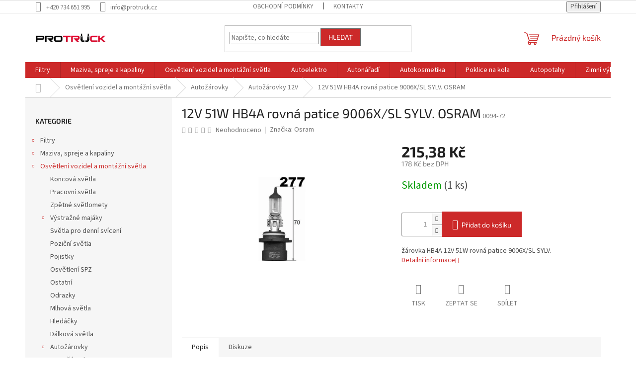

--- FILE ---
content_type: text/html; charset=utf-8
request_url: https://www.protruck.cz/12v-51w-hb4a-rovna-patice-9006x-sl-sylv--osram/
body_size: 26172
content:
<!doctype html><html lang="cs" dir="ltr" class="header-background-light external-fonts-loaded"><head><meta charset="utf-8" /><meta name="viewport" content="width=device-width,initial-scale=1" /><title>12V 51W HB4A rovná patice 9006X/SL SYLV. OSRAM - Protruck.cz</title><link rel="preconnect" href="https://cdn.myshoptet.com" /><link rel="dns-prefetch" href="https://cdn.myshoptet.com" /><link rel="preload" href="https://cdn.myshoptet.com/prj/dist/master/cms/libs/jquery/jquery-1.11.3.min.js" as="script" /><link href="https://cdn.myshoptet.com/prj/dist/master/cms/templates/frontend_templates/shared/css/font-face/source-sans-3.css" rel="stylesheet"><link href="https://cdn.myshoptet.com/prj/dist/master/cms/templates/frontend_templates/shared/css/font-face/exo-2.css" rel="stylesheet"><link href="https://cdn.myshoptet.com/prj/dist/master/shop/dist/font-shoptet-11.css.62c94c7785ff2cea73b2.css" rel="stylesheet"><script>
dataLayer = [];
dataLayer.push({'shoptet' : {
    "pageId": 1069,
    "pageType": "productDetail",
    "currency": "CZK",
    "currencyInfo": {
        "decimalSeparator": ",",
        "exchangeRate": 1,
        "priceDecimalPlaces": 2,
        "symbol": "K\u010d",
        "symbolLeft": 0,
        "thousandSeparator": " "
    },
    "language": "cs",
    "projectId": 473787,
    "product": {
        "id": 5053,
        "guid": "11107c74-5e7e-11ec-a893-ecf4bbd5fcf0",
        "hasVariants": false,
        "codes": [
            {
                "code": "0094-72",
                "quantity": "1",
                "stocks": [
                    {
                        "id": "ext",
                        "quantity": "1"
                    }
                ]
            }
        ],
        "code": "0094-72",
        "name": "12V 51W HB4A rovn\u00e1 patice 9006X\/SL SYLV. OSRAM",
        "appendix": "",
        "weight": 0.050000000000000003,
        "manufacturer": "Osram",
        "manufacturerGuid": "1EF53344152F6A4E873DDA0BA3DED3EE",
        "currentCategory": "Osv\u011btlen\u00ed vozidel a mont\u00e1\u017en\u00ed sv\u011btla | Auto\u017e\u00e1rovky | Auto\u017e\u00e1rovky 12V",
        "currentCategoryGuid": "079aa2e6-5e7e-11ec-8974-ecf4bbd5fcf0",
        "defaultCategory": "Osv\u011btlen\u00ed vozidel a mont\u00e1\u017en\u00ed sv\u011btla | Auto\u017e\u00e1rovky | Auto\u017e\u00e1rovky 12V",
        "defaultCategoryGuid": "079aa2e6-5e7e-11ec-8974-ecf4bbd5fcf0",
        "currency": "CZK",
        "priceWithVat": 215.38
    },
    "stocks": [
        {
            "id": "ext",
            "title": "Sklad",
            "isDeliveryPoint": 0,
            "visibleOnEshop": 1
        }
    ],
    "cartInfo": {
        "id": null,
        "freeShipping": false,
        "freeShippingFrom": null,
        "leftToFreeGift": {
            "formattedPrice": "0 K\u010d",
            "priceLeft": 0
        },
        "freeGift": false,
        "leftToFreeShipping": {
            "priceLeft": null,
            "dependOnRegion": null,
            "formattedPrice": null
        },
        "discountCoupon": [],
        "getNoBillingShippingPrice": {
            "withoutVat": 0,
            "vat": 0,
            "withVat": 0
        },
        "cartItems": [],
        "taxMode": "ORDINARY"
    },
    "cart": [],
    "customer": {
        "priceRatio": 1,
        "priceListId": 1,
        "groupId": null,
        "registered": false,
        "mainAccount": false
    }
}});
</script>
<meta property="og:type" content="website"><meta property="og:site_name" content="protruck.cz"><meta property="og:url" content="https://www.protruck.cz/12v-51w-hb4a-rovna-patice-9006x-sl-sylv--osram/"><meta property="og:title" content="12V 51W HB4A rovná patice 9006X/SL SYLV. OSRAM - Protruck.cz"><meta name="author" content="Protruck.cz"><meta name="web_author" content="Shoptet.cz"><meta name="dcterms.rightsHolder" content="www.protruck.cz"><meta name="robots" content="index,follow"><meta property="og:image" content="https://cdn.myshoptet.com/usr/www.protruck.cz/user/shop/big/5053-1_5053-12v-51w-hb4a-rovna-patice-9006x-sl-sylv-osram.jpg?631479bc"><meta property="og:description" content="Osram 12V 51W HB4A rovná patice 9006X/SL SYLV. OSRAM"><meta name="description" content="Osram 12V 51W HB4A rovná patice 9006X/SL SYLV. OSRAM"><meta property="product:price:amount" content="215.38"><meta property="product:price:currency" content="CZK"><style>:root {--color-primary: #cc2929;--color-primary-h: 0;--color-primary-s: 67%;--color-primary-l: 48%;--color-primary-hover: #1997e5;--color-primary-hover-h: 203;--color-primary-hover-s: 80%;--color-primary-hover-l: 50%;--color-secondary: #cc2929;--color-secondary-h: 0;--color-secondary-s: 67%;--color-secondary-l: 48%;--color-secondary-hover: #656565;--color-secondary-hover-h: 0;--color-secondary-hover-s: 0%;--color-secondary-hover-l: 40%;--color-tertiary: #cc2929;--color-tertiary-h: 0;--color-tertiary-s: 67%;--color-tertiary-l: 48%;--color-tertiary-hover: #656565;--color-tertiary-hover-h: 0;--color-tertiary-hover-s: 0%;--color-tertiary-hover-l: 40%;--color-header-background: #ffffff;--template-font: "Source Sans 3";--template-headings-font: "Exo 2";--header-background-url: none;--cookies-notice-background: #1A1937;--cookies-notice-color: #F8FAFB;--cookies-notice-button-hover: #f5f5f5;--cookies-notice-link-hover: #27263f;--templates-update-management-preview-mode-content: "Náhled aktualizací šablony je aktivní pro váš prohlížeč."}</style>
    
    <link href="https://cdn.myshoptet.com/prj/dist/master/shop/dist/main-11.less.5a24dcbbdabfd189c152.css" rel="stylesheet" />
                <link href="https://cdn.myshoptet.com/prj/dist/master/shop/dist/mobile-header-v1-11.less.1ee105d41b5f713c21aa.css" rel="stylesheet" />
    
    <script>var shoptet = shoptet || {};</script>
    <script src="https://cdn.myshoptet.com/prj/dist/master/shop/dist/main-3g-header.js.27c4444ba5dd6be3416d.js"></script>
<!-- User include --><!-- /User include --><link rel="shortcut icon" href="/favicon.ico" type="image/x-icon" /><link rel="canonical" href="https://www.protruck.cz/12v-51w-hb4a-rovna-patice-9006x-sl-sylv--osram/" /></head><body class="desktop id-1069 in-autozarovky-12v template-11 type-product type-detail multiple-columns-body columns-mobile-2 columns-3 ums_forms_redesign--off ums_a11y_category_page--on ums_discussion_rating_forms--off ums_flags_display_unification--on ums_a11y_login--on mobile-header-version-1"><noscript>
    <style>
        #header {
            padding-top: 0;
            position: relative !important;
            top: 0;
        }
        .header-navigation {
            position: relative !important;
        }
        .overall-wrapper {
            margin: 0 !important;
        }
        body:not(.ready) {
            visibility: visible !important;
        }
    </style>
    <div class="no-javascript">
        <div class="no-javascript__title">Musíte změnit nastavení vašeho prohlížeče</div>
        <div class="no-javascript__text">Podívejte se na: <a href="https://www.google.com/support/bin/answer.py?answer=23852">Jak povolit JavaScript ve vašem prohlížeči</a>.</div>
        <div class="no-javascript__text">Pokud používáte software na blokování reklam, může být nutné povolit JavaScript z této stránky.</div>
        <div class="no-javascript__text">Děkujeme.</div>
    </div>
</noscript>

        <div id="fb-root"></div>
        <script>
            window.fbAsyncInit = function() {
                FB.init({
                    autoLogAppEvents : true,
                    xfbml            : true,
                    version          : 'v24.0'
                });
            };
        </script>
        <script async defer crossorigin="anonymous" src="https://connect.facebook.net/cs_CZ/sdk.js#xfbml=1&version=v24.0"></script><a href="#content" class="skip-link sr-only">Přejít na obsah</a><div class="overall-wrapper"><div class="user-action"><div class="container">
    <div class="user-action-in">
                    <div id="login" class="user-action-login popup-widget login-widget" role="dialog" aria-labelledby="loginHeading">
        <div class="popup-widget-inner">
                            <h2 id="loginHeading">Přihlášení k vašemu účtu</h2><div id="customerLogin"><form action="/action/Customer/Login/" method="post" id="formLoginIncluded" class="csrf-enabled formLogin" data-testid="formLogin"><input type="hidden" name="referer" value="" /><div class="form-group"><div class="input-wrapper email js-validated-element-wrapper no-label"><input type="email" name="email" class="form-control" autofocus placeholder="E-mailová adresa (např. jan@novak.cz)" data-testid="inputEmail" autocomplete="email" required /></div></div><div class="form-group"><div class="input-wrapper password js-validated-element-wrapper no-label"><input type="password" name="password" class="form-control" placeholder="Heslo" data-testid="inputPassword" autocomplete="current-password" required /><span class="no-display">Nemůžete vyplnit toto pole</span><input type="text" name="surname" value="" class="no-display" /></div></div><div class="form-group"><div class="login-wrapper"><button type="submit" class="btn btn-secondary btn-text btn-login" data-testid="buttonSubmit">Přihlásit se</button><div class="password-helper"><a href="/registrace/" data-testid="signup" rel="nofollow">Nová registrace</a><a href="/klient/zapomenute-heslo/" rel="nofollow">Zapomenuté heslo</a></div></div></div></form>
</div>                    </div>
    </div>

                            <div id="cart-widget" class="user-action-cart popup-widget cart-widget loader-wrapper" data-testid="popupCartWidget" role="dialog" aria-hidden="true">
    <div class="popup-widget-inner cart-widget-inner place-cart-here">
        <div class="loader-overlay">
            <div class="loader"></div>
        </div>
    </div>

    <div class="cart-widget-button">
        <a href="/kosik/" class="btn btn-conversion" id="continue-order-button" rel="nofollow" data-testid="buttonNextStep">Pokračovat do košíku</a>
    </div>
</div>
            </div>
</div>
</div><div class="top-navigation-bar" data-testid="topNavigationBar">

    <div class="container">

        <div class="top-navigation-contacts">
            <strong>Zákaznická podpora:</strong><a href="tel:+420734651995" class="project-phone" aria-label="Zavolat na +420734651995" data-testid="contactboxPhone"><span>+420 734 651 995</span></a><a href="mailto:info@protruck.cz" class="project-email" data-testid="contactboxEmail"><span>info@protruck.cz</span></a>        </div>

                            <div class="top-navigation-menu">
                <div class="top-navigation-menu-trigger"></div>
                <ul class="top-navigation-bar-menu">
                                            <li class="top-navigation-menu-item-39">
                            <a href="/obchodni-podminky/">Obchodní podmínky</a>
                        </li>
                                            <li class="top-navigation-menu-item-29">
                            <a href="/kontakty/">Kontakty</a>
                        </li>
                                    </ul>
                <ul class="top-navigation-bar-menu-helper"></ul>
            </div>
        
        <div class="top-navigation-tools top-navigation-tools--language">
            <div class="responsive-tools">
                <a href="#" class="toggle-window" data-target="search" aria-label="Hledat" data-testid="linkSearchIcon"></a>
                                                            <a href="#" class="toggle-window" data-target="login"></a>
                                                    <a href="#" class="toggle-window" data-target="navigation" aria-label="Menu" data-testid="hamburgerMenu"></a>
            </div>
                        <button class="top-nav-button top-nav-button-login toggle-window" type="button" data-target="login" aria-haspopup="dialog" aria-controls="login" aria-expanded="false" data-testid="signin"><span>Přihlášení</span></button>        </div>

    </div>

</div>
<header id="header"><div class="container navigation-wrapper">
    <div class="header-top">
        <div class="site-name-wrapper">
            <div class="site-name"><a href="/" data-testid="linkWebsiteLogo"><img src="https://cdn.myshoptet.com/usr/www.protruck.cz/user/logos/logo_st__edn__.png" alt="Protruck.cz" fetchpriority="low" /></a></div>        </div>
        <div class="search" itemscope itemtype="https://schema.org/WebSite">
            <meta itemprop="headline" content="Autožárovky 12V"/><meta itemprop="url" content="https://www.protruck.cz"/><meta itemprop="text" content="Osram 12V 51W HB4A rovná patice 9006X/SL SYLV. OSRAM"/>            <form action="/action/ProductSearch/prepareString/" method="post"
    id="formSearchForm" class="search-form compact-form js-search-main"
    itemprop="potentialAction" itemscope itemtype="https://schema.org/SearchAction" data-testid="searchForm">
    <fieldset>
        <meta itemprop="target"
            content="https://www.protruck.cz/vyhledavani/?string={string}"/>
        <input type="hidden" name="language" value="cs"/>
        
            
<input
    type="search"
    name="string"
        class="query-input form-control search-input js-search-input"
    placeholder="Napište, co hledáte"
    autocomplete="off"
    required
    itemprop="query-input"
    aria-label="Vyhledávání"
    data-testid="searchInput"
>
            <button type="submit" class="btn btn-default" data-testid="searchBtn">Hledat</button>
        
    </fieldset>
</form>
        </div>
        <div class="navigation-buttons">
                
    <a href="/kosik/" class="btn btn-icon toggle-window cart-count" data-target="cart" data-hover="true" data-redirect="true" data-testid="headerCart" rel="nofollow" aria-haspopup="dialog" aria-expanded="false" aria-controls="cart-widget">
        
                <span class="sr-only">Nákupní košík</span>
        
            <span class="cart-price visible-lg-inline-block" data-testid="headerCartPrice">
                                    Prázdný košík                            </span>
        
    
            </a>
        </div>
    </div>
    <nav id="navigation" aria-label="Hlavní menu" data-collapsible="true"><div class="navigation-in menu"><ul class="menu-level-1" role="menubar" data-testid="headerMenuItems"><li class="menu-item-1099 ext" role="none"><a href="/filtry/" data-testid="headerMenuItem" role="menuitem" aria-haspopup="true" aria-expanded="false"><b>Filtry</b><span class="submenu-arrow"></span></a><ul class="menu-level-2" aria-label="Filtry" tabindex="-1" role="menu"><li class="menu-item-1102" role="none"><a href="/prumyslove-filtry/" class="menu-image" data-testid="headerMenuItem" tabindex="-1" aria-hidden="true"><img src="data:image/svg+xml,%3Csvg%20width%3D%22140%22%20height%3D%22100%22%20xmlns%3D%22http%3A%2F%2Fwww.w3.org%2F2000%2Fsvg%22%3E%3C%2Fsvg%3E" alt="" aria-hidden="true" width="140" height="100"  data-src="https://cdn.myshoptet.com/usr/www.protruck.cz/user/categories/thumb/prfiltr.jpg" fetchpriority="low" /></a><div><a href="/prumyslove-filtry/" data-testid="headerMenuItem" role="menuitem"><span>Průmyslové filtry</span></a>
                        </div></li><li class="menu-item-1105" role="none"><a href="/olejove-filtry-pro-kompresory/" class="menu-image" data-testid="headerMenuItem" tabindex="-1" aria-hidden="true"><img src="data:image/svg+xml,%3Csvg%20width%3D%22140%22%20height%3D%22100%22%20xmlns%3D%22http%3A%2F%2Fwww.w3.org%2F2000%2Fsvg%22%3E%3C%2Fsvg%3E" alt="" aria-hidden="true" width="140" height="100"  data-src="https://cdn.myshoptet.com/usr/www.protruck.cz/user/categories/thumb/doluc.jpg" fetchpriority="low" /></a><div><a href="/olejove-filtry-pro-kompresory/" data-testid="headerMenuItem" role="menuitem"><span>Olejové filtry pro kompresory</span></a>
                        </div></li><li class="menu-item-1108" role="none"><a href="/filtry-pro-pracovni-stroje/" class="menu-image" data-testid="headerMenuItem" tabindex="-1" aria-hidden="true"><img src="data:image/svg+xml,%3Csvg%20width%3D%22140%22%20height%3D%22100%22%20xmlns%3D%22http%3A%2F%2Fwww.w3.org%2F2000%2Fsvg%22%3E%3C%2Fsvg%3E" alt="" aria-hidden="true" width="140" height="100"  data-src="https://cdn.myshoptet.com/usr/www.protruck.cz/user/categories/thumb/fuelfiltr_pro_stroje.jpg" fetchpriority="low" /></a><div><a href="/filtry-pro-pracovni-stroje/" data-testid="headerMenuItem" role="menuitem"><span>Filtry pro pracovní stroje</span></a>
                        </div></li><li class="menu-item-1111" role="none"><a href="/olejove-filtry/" class="menu-image" data-testid="headerMenuItem" tabindex="-1" aria-hidden="true"><img src="data:image/svg+xml,%3Csvg%20width%3D%22140%22%20height%3D%22100%22%20xmlns%3D%22http%3A%2F%2Fwww.w3.org%2F2000%2Fsvg%22%3E%3C%2Fsvg%3E" alt="" aria-hidden="true" width="140" height="100"  data-src="https://cdn.myshoptet.com/usr/www.protruck.cz/user/categories/thumb/olf.jpg" fetchpriority="low" /></a><div><a href="/olejove-filtry/" data-testid="headerMenuItem" role="menuitem"><span>Olejové filtry</span></a>
                        </div></li><li class="menu-item-1114" role="none"><a href="/specialni-filtry/" class="menu-image" data-testid="headerMenuItem" tabindex="-1" aria-hidden="true"><img src="data:image/svg+xml,%3Csvg%20width%3D%22140%22%20height%3D%22100%22%20xmlns%3D%22http%3A%2F%2Fwww.w3.org%2F2000%2Fsvg%22%3E%3C%2Fsvg%3E" alt="" aria-hidden="true" width="140" height="100"  data-src="https://cdn.myshoptet.com/usr/www.protruck.cz/user/categories/thumb/hyd.jpg" fetchpriority="low" /></a><div><a href="/specialni-filtry/" data-testid="headerMenuItem" role="menuitem"><span>Speciální filtry</span></a>
                        </div></li><li class="menu-item-1117" role="none"><a href="/palivove-filtry/" class="menu-image" data-testid="headerMenuItem" tabindex="-1" aria-hidden="true"><img src="data:image/svg+xml,%3Csvg%20width%3D%22140%22%20height%3D%22100%22%20xmlns%3D%22http%3A%2F%2Fwww.w3.org%2F2000%2Fsvg%22%3E%3C%2Fsvg%3E" alt="" aria-hidden="true" width="140" height="100"  data-src="https://cdn.myshoptet.com/usr/www.protruck.cz/user/categories/thumb/pal.jpg" fetchpriority="low" /></a><div><a href="/palivove-filtry/" data-testid="headerMenuItem" role="menuitem"><span>Palivové filtry</span></a>
                        </div></li><li class="menu-item-1120" role="none"><a href="/pylove-filtry-a-kabinove-filtry/" class="menu-image" data-testid="headerMenuItem" tabindex="-1" aria-hidden="true"><img src="data:image/svg+xml,%3Csvg%20width%3D%22140%22%20height%3D%22100%22%20xmlns%3D%22http%3A%2F%2Fwww.w3.org%2F2000%2Fsvg%22%3E%3C%2Fsvg%3E" alt="" aria-hidden="true" width="140" height="100"  data-src="https://cdn.myshoptet.com/usr/www.protruck.cz/user/categories/thumb/pyl.jpg" fetchpriority="low" /></a><div><a href="/pylove-filtry-a-kabinove-filtry/" data-testid="headerMenuItem" role="menuitem"><span>Pylové filtry a kabinové filtry</span></a>
                        </div></li><li class="menu-item-1123" role="none"><a href="/vzduchove-filtry/" class="menu-image" data-testid="headerMenuItem" tabindex="-1" aria-hidden="true"><img src="data:image/svg+xml,%3Csvg%20width%3D%22140%22%20height%3D%22100%22%20xmlns%3D%22http%3A%2F%2Fwww.w3.org%2F2000%2Fsvg%22%3E%3C%2Fsvg%3E" alt="" aria-hidden="true" width="140" height="100"  data-src="https://cdn.myshoptet.com/usr/www.protruck.cz/user/categories/thumb/vzduch.jpg" fetchpriority="low" /></a><div><a href="/vzduchove-filtry/" data-testid="headerMenuItem" role="menuitem"><span>Vzduchové filtry</span></a>
                        </div></li></ul></li>
<li class="menu-item-805 ext" role="none"><a href="/maziva--spreje-a-kapaliny/" data-testid="headerMenuItem" role="menuitem" aria-haspopup="true" aria-expanded="false"><b>Maziva, spreje a kapaliny</b><span class="submenu-arrow"></span></a><ul class="menu-level-2" aria-label="Maziva, spreje a kapaliny" tabindex="-1" role="menu"><li class="menu-item-808 has-third-level" role="none"><a href="/spreje/" class="menu-image" data-testid="headerMenuItem" tabindex="-1" aria-hidden="true"><img src="data:image/svg+xml,%3Csvg%20width%3D%22140%22%20height%3D%22100%22%20xmlns%3D%22http%3A%2F%2Fwww.w3.org%2F2000%2Fsvg%22%3E%3C%2Fsvg%3E" alt="" aria-hidden="true" width="140" height="100"  data-src="https://cdn.myshoptet.com/usr/www.protruck.cz/user/categories/thumb/sprej.jpg" fetchpriority="low" /></a><div><a href="/spreje/" data-testid="headerMenuItem" role="menuitem"><span>Spreje</span></a>
                                                    <ul class="menu-level-3" role="menu">
                                                                    <li class="menu-item-1093" role="none">
                                        <a href="/barvy-na-karoserie/" data-testid="headerMenuItem" role="menuitem">
                                            Barvy na karoserie</a>                                    </li>
                                                            </ul>
                        </div></li><li class="menu-item-823" role="none"><a href="/mazaci-technika/" class="menu-image" data-testid="headerMenuItem" tabindex="-1" aria-hidden="true"><img src="data:image/svg+xml,%3Csvg%20width%3D%22140%22%20height%3D%22100%22%20xmlns%3D%22http%3A%2F%2Fwww.w3.org%2F2000%2Fsvg%22%3E%3C%2Fsvg%3E" alt="" aria-hidden="true" width="140" height="100"  data-src="https://cdn.myshoptet.com/usr/www.protruck.cz/user/categories/thumb/umeta-mazaci-lis.jpg" fetchpriority="low" /></a><div><a href="/mazaci-technika/" data-testid="headerMenuItem" role="menuitem"><span>Mazací technika</span></a>
                        </div></li><li class="menu-item-970" role="none"><a href="/brzdove-kapaliny/" class="menu-image" data-testid="headerMenuItem" tabindex="-1" aria-hidden="true"><img src="data:image/svg+xml,%3Csvg%20width%3D%22140%22%20height%3D%22100%22%20xmlns%3D%22http%3A%2F%2Fwww.w3.org%2F2000%2Fsvg%22%3E%3C%2Fsvg%3E" alt="" aria-hidden="true" width="140" height="100"  data-src="https://cdn.myshoptet.com/usr/www.protruck.cz/user/categories/thumb/brzd.png" fetchpriority="low" /></a><div><a href="/brzdove-kapaliny/" data-testid="headerMenuItem" role="menuitem"><span>Brzdové kapaliny</span></a>
                        </div></li><li class="menu-item-1090" role="none"><a href="/mazaci-tuky/" class="menu-image" data-testid="headerMenuItem" tabindex="-1" aria-hidden="true"><img src="data:image/svg+xml,%3Csvg%20width%3D%22140%22%20height%3D%22100%22%20xmlns%3D%22http%3A%2F%2Fwww.w3.org%2F2000%2Fsvg%22%3E%3C%2Fsvg%3E" alt="" aria-hidden="true" width="140" height="100"  data-src="https://cdn.myshoptet.com/usr/www.protruck.cz/user/categories/thumb/pasta.jpg" fetchpriority="low" /></a><div><a href="/mazaci-tuky/" data-testid="headerMenuItem" role="menuitem"><span>Mazací tuky</span></a>
                        </div></li></ul></li>
<li class="menu-item-811 ext" role="none"><a href="/osvetleni-vozidel-a-montazni-svetla/" data-testid="headerMenuItem" role="menuitem" aria-haspopup="true" aria-expanded="false"><b>Osvětlení vozidel a montážní světla</b><span class="submenu-arrow"></span></a><ul class="menu-level-2" aria-label="Osvětlení vozidel a montážní světla" tabindex="-1" role="menu"><li class="menu-item-814" role="none"><a href="/koncova-svetla/" class="menu-image" data-testid="headerMenuItem" tabindex="-1" aria-hidden="true"><img src="data:image/svg+xml,%3Csvg%20width%3D%22140%22%20height%3D%22100%22%20xmlns%3D%22http%3A%2F%2Fwww.w3.org%2F2000%2Fsvg%22%3E%3C%2Fsvg%3E" alt="" aria-hidden="true" width="140" height="100"  data-src="https://cdn.myshoptet.com/usr/www.protruck.cz/user/categories/thumb/koncov__.jpg" fetchpriority="low" /></a><div><a href="/koncova-svetla/" data-testid="headerMenuItem" role="menuitem"><span>Koncová světla</span></a>
                        </div></li><li class="menu-item-826" role="none"><a href="/pracovni-svetla/" class="menu-image" data-testid="headerMenuItem" tabindex="-1" aria-hidden="true"><img src="data:image/svg+xml,%3Csvg%20width%3D%22140%22%20height%3D%22100%22%20xmlns%3D%22http%3A%2F%2Fwww.w3.org%2F2000%2Fsvg%22%3E%3C%2Fsvg%3E" alt="" aria-hidden="true" width="140" height="100"  data-src="https://cdn.myshoptet.com/usr/www.protruck.cz/user/categories/thumb/pracovni_svetlo.png" fetchpriority="low" /></a><div><a href="/pracovni-svetla/" data-testid="headerMenuItem" role="menuitem"><span>Pracovní světla</span></a>
                        </div></li><li class="menu-item-880" role="none"><a href="/zpetne-svetlomety/" class="menu-image" data-testid="headerMenuItem" tabindex="-1" aria-hidden="true"><img src="data:image/svg+xml,%3Csvg%20width%3D%22140%22%20height%3D%22100%22%20xmlns%3D%22http%3A%2F%2Fwww.w3.org%2F2000%2Fsvg%22%3E%3C%2Fsvg%3E" alt="" aria-hidden="true" width="140" height="100"  data-src="https://cdn.myshoptet.com/usr/www.protruck.cz/user/categories/thumb/zp__tn__.jpg" fetchpriority="low" /></a><div><a href="/zpetne-svetlomety/" data-testid="headerMenuItem" role="menuitem"><span>Zpětné světlomety</span></a>
                        </div></li><li class="menu-item-883 has-third-level" role="none"><a href="/vystrazne-majaky/" class="menu-image" data-testid="headerMenuItem" tabindex="-1" aria-hidden="true"><img src="data:image/svg+xml,%3Csvg%20width%3D%22140%22%20height%3D%22100%22%20xmlns%3D%22http%3A%2F%2Fwww.w3.org%2F2000%2Fsvg%22%3E%3C%2Fsvg%3E" alt="" aria-hidden="true" width="140" height="100"  data-src="https://cdn.myshoptet.com/usr/www.protruck.cz/user/categories/thumb/majak.jpg" fetchpriority="low" /></a><div><a href="/vystrazne-majaky/" data-testid="headerMenuItem" role="menuitem"><span>Výstražné majáky</span></a>
                                                    <ul class="menu-level-3" role="menu">
                                                                    <li class="menu-item-886" role="none">
                                        <a href="/kryty-vystraznych-majaku/" data-testid="headerMenuItem" role="menuitem">
                                            Kryty výstražných majáků</a>                                    </li>
                                                            </ul>
                        </div></li><li class="menu-item-889" role="none"><a href="/svetla-pro-denni-sviceni/" class="menu-image" data-testid="headerMenuItem" tabindex="-1" aria-hidden="true"><img src="data:image/svg+xml,%3Csvg%20width%3D%22140%22%20height%3D%22100%22%20xmlns%3D%22http%3A%2F%2Fwww.w3.org%2F2000%2Fsvg%22%3E%3C%2Fsvg%3E" alt="" aria-hidden="true" width="140" height="100"  data-src="https://cdn.myshoptet.com/usr/www.protruck.cz/user/categories/thumb/denni.jpg" fetchpriority="low" /></a><div><a href="/svetla-pro-denni-sviceni/" data-testid="headerMenuItem" role="menuitem"><span>Světla pro denní svícení</span></a>
                        </div></li><li class="menu-item-892" role="none"><a href="/pozicni-svetla/" class="menu-image" data-testid="headerMenuItem" tabindex="-1" aria-hidden="true"><img src="data:image/svg+xml,%3Csvg%20width%3D%22140%22%20height%3D%22100%22%20xmlns%3D%22http%3A%2F%2Fwww.w3.org%2F2000%2Fsvg%22%3E%3C%2Fsvg%3E" alt="" aria-hidden="true" width="140" height="100"  data-src="https://cdn.myshoptet.com/usr/www.protruck.cz/user/categories/thumb/pozicka.jpg" fetchpriority="low" /></a><div><a href="/pozicni-svetla/" data-testid="headerMenuItem" role="menuitem"><span>Poziční světla</span></a>
                        </div></li><li class="menu-item-937" role="none"><a href="/pojistky/" class="menu-image" data-testid="headerMenuItem" tabindex="-1" aria-hidden="true"><img src="data:image/svg+xml,%3Csvg%20width%3D%22140%22%20height%3D%22100%22%20xmlns%3D%22http%3A%2F%2Fwww.w3.org%2F2000%2Fsvg%22%3E%3C%2Fsvg%3E" alt="" aria-hidden="true" width="140" height="100"  data-src="https://cdn.myshoptet.com/usr/www.protruck.cz/user/categories/thumb/pojistka_noz.jpg" fetchpriority="low" /></a><div><a href="/pojistky/" data-testid="headerMenuItem" role="menuitem"><span>Pojistky</span></a>
                        </div></li><li class="menu-item-940" role="none"><a href="/osvetleni-spz/" class="menu-image" data-testid="headerMenuItem" tabindex="-1" aria-hidden="true"><img src="data:image/svg+xml,%3Csvg%20width%3D%22140%22%20height%3D%22100%22%20xmlns%3D%22http%3A%2F%2Fwww.w3.org%2F2000%2Fsvg%22%3E%3C%2Fsvg%3E" alt="" aria-hidden="true" width="140" height="100"  data-src="https://cdn.myshoptet.com/usr/www.protruck.cz/user/categories/thumb/osvetleni_spz.jpg" fetchpriority="low" /></a><div><a href="/osvetleni-spz/" data-testid="headerMenuItem" role="menuitem"><span>Osvětlení SPZ</span></a>
                        </div></li><li class="menu-item-943" role="none"><a href="/ostatni/" class="menu-image" data-testid="headerMenuItem" tabindex="-1" aria-hidden="true"><img src="data:image/svg+xml,%3Csvg%20width%3D%22140%22%20height%3D%22100%22%20xmlns%3D%22http%3A%2F%2Fwww.w3.org%2F2000%2Fsvg%22%3E%3C%2Fsvg%3E" alt="" aria-hidden="true" width="140" height="100"  data-src="https://cdn.myshoptet.com/usr/www.protruck.cz/user/categories/thumb/kryt-sv__tla-e92g002.jpg" fetchpriority="low" /></a><div><a href="/ostatni/" data-testid="headerMenuItem" role="menuitem"><span>Ostatní</span></a>
                        </div></li><li class="menu-item-946" role="none"><a href="/odrazky/" class="menu-image" data-testid="headerMenuItem" tabindex="-1" aria-hidden="true"><img src="data:image/svg+xml,%3Csvg%20width%3D%22140%22%20height%3D%22100%22%20xmlns%3D%22http%3A%2F%2Fwww.w3.org%2F2000%2Fsvg%22%3E%3C%2Fsvg%3E" alt="" aria-hidden="true" width="140" height="100"  data-src="https://cdn.myshoptet.com/usr/www.protruck.cz/user/categories/thumb/odrazky.jpg" fetchpriority="low" /></a><div><a href="/odrazky/" data-testid="headerMenuItem" role="menuitem"><span>Odrazky</span></a>
                        </div></li><li class="menu-item-949" role="none"><a href="/mlhova-svetla/" class="menu-image" data-testid="headerMenuItem" tabindex="-1" aria-hidden="true"><img src="data:image/svg+xml,%3Csvg%20width%3D%22140%22%20height%3D%22100%22%20xmlns%3D%22http%3A%2F%2Fwww.w3.org%2F2000%2Fsvg%22%3E%3C%2Fsvg%3E" alt="" aria-hidden="true" width="140" height="100"  data-src="https://cdn.myshoptet.com/usr/www.protruck.cz/user/categories/thumb/mlhovka.jpg" fetchpriority="low" /></a><div><a href="/mlhova-svetla/" data-testid="headerMenuItem" role="menuitem"><span>Mlhová světla</span></a>
                        </div></li><li class="menu-item-1042" role="none"><a href="/hledacky/" class="menu-image" data-testid="headerMenuItem" tabindex="-1" aria-hidden="true"><img src="data:image/svg+xml,%3Csvg%20width%3D%22140%22%20height%3D%22100%22%20xmlns%3D%22http%3A%2F%2Fwww.w3.org%2F2000%2Fsvg%22%3E%3C%2Fsvg%3E" alt="" aria-hidden="true" width="140" height="100"  data-src="https://cdn.myshoptet.com/usr/www.protruck.cz/user/categories/thumb/hledacek.jpg" fetchpriority="low" /></a><div><a href="/hledacky/" data-testid="headerMenuItem" role="menuitem"><span>Hledáčky</span></a>
                        </div></li><li class="menu-item-1045" role="none"><a href="/dalkova-svetla/" class="menu-image" data-testid="headerMenuItem" tabindex="-1" aria-hidden="true"><img src="data:image/svg+xml,%3Csvg%20width%3D%22140%22%20height%3D%22100%22%20xmlns%3D%22http%3A%2F%2Fwww.w3.org%2F2000%2Fsvg%22%3E%3C%2Fsvg%3E" alt="" aria-hidden="true" width="140" height="100"  data-src="https://cdn.myshoptet.com/usr/www.protruck.cz/user/categories/thumb/d__lkovky.jpg" fetchpriority="low" /></a><div><a href="/dalkova-svetla/" data-testid="headerMenuItem" role="menuitem"><span>Dálková světla</span></a>
                        </div></li><li class="menu-item-1063 has-third-level" role="none"><a href="/autozarovky/" class="menu-image" data-testid="headerMenuItem" tabindex="-1" aria-hidden="true"><img src="data:image/svg+xml,%3Csvg%20width%3D%22140%22%20height%3D%22100%22%20xmlns%3D%22http%3A%2F%2Fwww.w3.org%2F2000%2Fsvg%22%3E%3C%2Fsvg%3E" alt="" aria-hidden="true" width="140" height="100"  data-src="https://cdn.myshoptet.com/usr/www.protruck.cz/user/categories/thumb/zarovky.jpg" fetchpriority="low" /></a><div><a href="/autozarovky/" data-testid="headerMenuItem" role="menuitem"><span>Autožárovky</span></a>
                                                    <ul class="menu-level-3" role="menu">
                                                                    <li class="menu-item-1066" role="none">
                                        <a href="/autozarovky-24v/" data-testid="headerMenuItem" role="menuitem">
                                            Autožárovky 24V</a>,                                    </li>
                                                                    <li class="menu-item-1069" role="none">
                                        <a href="/autozarovky-12v/" class="active" data-testid="headerMenuItem" role="menuitem">
                                            Autožárovky 12V</a>,                                    </li>
                                                                    <li class="menu-item-1072" role="none">
                                        <a href="/autozarovky-6v/" data-testid="headerMenuItem" role="menuitem">
                                            Autožárovky 6V</a>                                    </li>
                                                            </ul>
                        </div></li></ul></li>
<li class="menu-item-784 ext" role="none"><a href="/autoelektro/" data-testid="headerMenuItem" role="menuitem" aria-haspopup="true" aria-expanded="false"><b>Autoelektro</b><span class="submenu-arrow"></span></a><ul class="menu-level-2" aria-label="Autoelektro" tabindex="-1" role="menu"><li class="menu-item-1186" role="none"><a href="/kabely--zasuvky-a-redukce-2/" class="menu-image" data-testid="headerMenuItem" tabindex="-1" aria-hidden="true"><img src="data:image/svg+xml,%3Csvg%20width%3D%22140%22%20height%3D%22100%22%20xmlns%3D%22http%3A%2F%2Fwww.w3.org%2F2000%2Fsvg%22%3E%3C%2Fsvg%3E" alt="" aria-hidden="true" width="140" height="100"  data-src="https://cdn.myshoptet.com/prj/dist/master/cms/templates/frontend_templates/00/img/folder.svg" fetchpriority="low" /></a><div><a href="/kabely--zasuvky-a-redukce-2/" data-testid="headerMenuItem" role="menuitem"><span>Kabely; zásuvky a redukce</span></a>
                        </div></li><li class="menu-item-787" role="none"><a href="/kabely--zasuvky-a-redukce/" class="menu-image" data-testid="headerMenuItem" tabindex="-1" aria-hidden="true"><img src="data:image/svg+xml,%3Csvg%20width%3D%22140%22%20height%3D%22100%22%20xmlns%3D%22http%3A%2F%2Fwww.w3.org%2F2000%2Fsvg%22%3E%3C%2Fsvg%3E" alt="" aria-hidden="true" width="140" height="100"  data-src="https://cdn.myshoptet.com/usr/www.protruck.cz/user/categories/thumb/zasuvka.jpg" fetchpriority="low" /></a><div><a href="/kabely--zasuvky-a-redukce/" data-testid="headerMenuItem" role="menuitem"><span>Kabely, zásuvky a redukce</span></a>
                        </div></li><li class="menu-item-790" role="none"><a href="/teplomery-do-auta/" class="menu-image" data-testid="headerMenuItem" tabindex="-1" aria-hidden="true"><img src="data:image/svg+xml,%3Csvg%20width%3D%22140%22%20height%3D%22100%22%20xmlns%3D%22http%3A%2F%2Fwww.w3.org%2F2000%2Fsvg%22%3E%3C%2Fsvg%3E" alt="" aria-hidden="true" width="140" height="100"  data-src="https://cdn.myshoptet.com/usr/www.protruck.cz/user/categories/thumb/teplom__r.jpg" fetchpriority="low" /></a><div><a href="/teplomery-do-auta/" data-testid="headerMenuItem" role="menuitem"><span>Teploměry do auta</span></a>
                        </div></li><li class="menu-item-793" role="none"><a href="/varne-konvice-do-auta/" class="menu-image" data-testid="headerMenuItem" tabindex="-1" aria-hidden="true"><img src="data:image/svg+xml,%3Csvg%20width%3D%22140%22%20height%3D%22100%22%20xmlns%3D%22http%3A%2F%2Fwww.w3.org%2F2000%2Fsvg%22%3E%3C%2Fsvg%3E" alt="" aria-hidden="true" width="140" height="100"  data-src="https://cdn.myshoptet.com/usr/www.protruck.cz/user/categories/thumb/konvice.jpg" fetchpriority="low" /></a><div><a href="/varne-konvice-do-auta/" data-testid="headerMenuItem" role="menuitem"><span>Varné konvice do auta</span></a>
                        </div></li><li class="menu-item-796 has-third-level" role="none"><a href="/autochladnicky/" class="menu-image" data-testid="headerMenuItem" tabindex="-1" aria-hidden="true"><img src="data:image/svg+xml,%3Csvg%20width%3D%22140%22%20height%3D%22100%22%20xmlns%3D%22http%3A%2F%2Fwww.w3.org%2F2000%2Fsvg%22%3E%3C%2Fsvg%3E" alt="" aria-hidden="true" width="140" height="100"  data-src="https://cdn.myshoptet.com/usr/www.protruck.cz/user/categories/thumb/box.jpg" fetchpriority="low" /></a><div><a href="/autochladnicky/" data-testid="headerMenuItem" role="menuitem"><span>Autochladničky</span></a>
                                                    <ul class="menu-level-3" role="menu">
                                                                    <li class="menu-item-799" role="none">
                                        <a href="/termoelektricke-autochladnicky/" data-testid="headerMenuItem" role="menuitem">
                                            Termoelektrické autochladničky</a>,                                    </li>
                                                                    <li class="menu-item-1147" role="none">
                                        <a href="/kompresorove-autochladnicky/" data-testid="headerMenuItem" role="menuitem">
                                            Kompresorové autochladničky</a>                                    </li>
                                                            </ul>
                        </div></li><li class="menu-item-1126 has-third-level" role="none"><a href="/vysilacky-a-anteny-do-auta/" class="menu-image" data-testid="headerMenuItem" tabindex="-1" aria-hidden="true"><img src="data:image/svg+xml,%3Csvg%20width%3D%22140%22%20height%3D%22100%22%20xmlns%3D%22http%3A%2F%2Fwww.w3.org%2F2000%2Fsvg%22%3E%3C%2Fsvg%3E" alt="" aria-hidden="true" width="140" height="100"  data-src="https://cdn.myshoptet.com/usr/www.protruck.cz/user/categories/thumb/vysilacka.jpg" fetchpriority="low" /></a><div><a href="/vysilacky-a-anteny-do-auta/" data-testid="headerMenuItem" role="menuitem"><span>Vysílačky a antény do auta</span></a>
                                                    <ul class="menu-level-3" role="menu">
                                                                    <li class="menu-item-1129" role="none">
                                        <a href="/reproduktory/" data-testid="headerMenuItem" role="menuitem">
                                            Reproduktory</a>,                                    </li>
                                                                    <li class="menu-item-1132" role="none">
                                        <a href="/cb-stanice-a-vysilacky/" data-testid="headerMenuItem" role="menuitem">
                                            CB stanice a vysílačky</a>,                                    </li>
                                                                    <li class="menu-item-1135" role="none">
                                        <a href="/anteny-cb/" data-testid="headerMenuItem" role="menuitem">
                                            Antény CB</a>                                    </li>
                                                            </ul>
                        </div></li><li class="menu-item-1138" role="none"><a href="/nabijecky-autobaterii/" class="menu-image" data-testid="headerMenuItem" tabindex="-1" aria-hidden="true"><img src="data:image/svg+xml,%3Csvg%20width%3D%22140%22%20height%3D%22100%22%20xmlns%3D%22http%3A%2F%2Fwww.w3.org%2F2000%2Fsvg%22%3E%3C%2Fsvg%3E" alt="" aria-hidden="true" width="140" height="100"  data-src="https://cdn.myshoptet.com/usr/www.protruck.cz/user/categories/thumb/autonabijecka.jpg" fetchpriority="low" /></a><div><a href="/nabijecky-autobaterii/" data-testid="headerMenuItem" role="menuitem"><span>Nabíječky autobaterií</span></a>
                        </div></li><li class="menu-item-1141" role="none"><a href="/menice-napeti/" class="menu-image" data-testid="headerMenuItem" tabindex="-1" aria-hidden="true"><img src="data:image/svg+xml,%3Csvg%20width%3D%22140%22%20height%3D%22100%22%20xmlns%3D%22http%3A%2F%2Fwww.w3.org%2F2000%2Fsvg%22%3E%3C%2Fsvg%3E" alt="" aria-hidden="true" width="140" height="100"  data-src="https://cdn.myshoptet.com/usr/www.protruck.cz/user/categories/thumb/menic_nap__t__.jpg" fetchpriority="low" /></a><div><a href="/menice-napeti/" data-testid="headerMenuItem" role="menuitem"><span>Měniče napětí</span></a>
                        </div></li><li class="menu-item-1144" role="none"><a href="/autoradia-a-prislusenstvi/" class="menu-image" data-testid="headerMenuItem" tabindex="-1" aria-hidden="true"><img src="data:image/svg+xml,%3Csvg%20width%3D%22140%22%20height%3D%22100%22%20xmlns%3D%22http%3A%2F%2Fwww.w3.org%2F2000%2Fsvg%22%3E%3C%2Fsvg%3E" alt="" aria-hidden="true" width="140" height="100"  data-src="https://cdn.myshoptet.com/usr/www.protruck.cz/user/categories/thumb/repro.jpg" fetchpriority="low" /></a><div><a href="/autoradia-a-prislusenstvi/" data-testid="headerMenuItem" role="menuitem"><span>Autorádia a příslušenství</span></a>
                        </div></li></ul></li>
<li class="menu-item-841 ext" role="none"><a href="/autonaradi/" data-testid="headerMenuItem" role="menuitem" aria-haspopup="true" aria-expanded="false"><b>Autonářadí</b><span class="submenu-arrow"></span></a><ul class="menu-level-2" aria-label="Autonářadí" tabindex="-1" role="menu"><li class="menu-item-844" role="none"><a href="/gola-sady-a-prislusenstvi/" class="menu-image" data-testid="headerMenuItem" tabindex="-1" aria-hidden="true"><img src="data:image/svg+xml,%3Csvg%20width%3D%22140%22%20height%3D%22100%22%20xmlns%3D%22http%3A%2F%2Fwww.w3.org%2F2000%2Fsvg%22%3E%3C%2Fsvg%3E" alt="" aria-hidden="true" width="140" height="100"  data-src="https://cdn.myshoptet.com/usr/www.protruck.cz/user/categories/thumb/gola.jpg" fetchpriority="low" /></a><div><a href="/gola-sady-a-prislusenstvi/" data-testid="headerMenuItem" role="menuitem"><span>Gola sady a příslušenství</span></a>
                        </div></li><li class="menu-item-907" role="none"><a href="/nalevky-a-trychtyre/" class="menu-image" data-testid="headerMenuItem" tabindex="-1" aria-hidden="true"><img src="data:image/svg+xml,%3Csvg%20width%3D%22140%22%20height%3D%22100%22%20xmlns%3D%22http%3A%2F%2Fwww.w3.org%2F2000%2Fsvg%22%3E%3C%2Fsvg%3E" alt="" aria-hidden="true" width="140" height="100"  data-src="https://cdn.myshoptet.com/usr/www.protruck.cz/user/categories/thumb/trychtyr.jpg" fetchpriority="low" /></a><div><a href="/nalevky-a-trychtyre/" data-testid="headerMenuItem" role="menuitem"><span>Nálevky a trychtýře</span></a>
                        </div></li><li class="menu-item-910" role="none"><a href="/klice-na-kola/" class="menu-image" data-testid="headerMenuItem" tabindex="-1" aria-hidden="true"><img src="data:image/svg+xml,%3Csvg%20width%3D%22140%22%20height%3D%22100%22%20xmlns%3D%22http%3A%2F%2Fwww.w3.org%2F2000%2Fsvg%22%3E%3C%2Fsvg%3E" alt="" aria-hidden="true" width="140" height="100"  data-src="https://cdn.myshoptet.com/usr/www.protruck.cz/user/categories/thumb/klic.jpg" fetchpriority="low" /></a><div><a href="/klice-na-kola/" data-testid="headerMenuItem" role="menuitem"><span>Klíče na kola</span></a>
                        </div></li><li class="menu-item-919 has-third-level" role="none"><a href="/kanystry/" class="menu-image" data-testid="headerMenuItem" tabindex="-1" aria-hidden="true"><img src="data:image/svg+xml,%3Csvg%20width%3D%22140%22%20height%3D%22100%22%20xmlns%3D%22http%3A%2F%2Fwww.w3.org%2F2000%2Fsvg%22%3E%3C%2Fsvg%3E" alt="" aria-hidden="true" width="140" height="100"  data-src="https://cdn.myshoptet.com/usr/www.protruck.cz/user/categories/thumb/kandak.jpg" fetchpriority="low" /></a><div><a href="/kanystry/" data-testid="headerMenuItem" role="menuitem"><span>Kanystry</span></a>
                                                    <ul class="menu-level-3" role="menu">
                                                                    <li class="menu-item-922" role="none">
                                        <a href="/plechove-kanystry-na-pohonne-hmoty/" data-testid="headerMenuItem" role="menuitem">
                                            Plechové kanystry na pohonné hmoty</a>,                                    </li>
                                                                    <li class="menu-item-928" role="none">
                                        <a href="/plastove-kanystry-na-vodu/" data-testid="headerMenuItem" role="menuitem">
                                            Plastové kanystry na vodu</a>,                                    </li>
                                                                    <li class="menu-item-931" role="none">
                                        <a href="/plastove-kanystry-na-pohonne-hmoty/" data-testid="headerMenuItem" role="menuitem">
                                            Plastové kanystry na pohonné hmoty</a>                                    </li>
                                                            </ul>
                        </div></li></ul></li>
<li class="menu-item-973 ext" role="none"><a href="/autokosmetika/" data-testid="headerMenuItem" role="menuitem" aria-haspopup="true" aria-expanded="false"><b>Autokosmetika</b><span class="submenu-arrow"></span></a><ul class="menu-level-2" aria-label="Autokosmetika" tabindex="-1" role="menu"><li class="menu-item-976" role="none"><a href="/cistice-motoru/" class="menu-image" data-testid="headerMenuItem" tabindex="-1" aria-hidden="true"><img src="data:image/svg+xml,%3Csvg%20width%3D%22140%22%20height%3D%22100%22%20xmlns%3D%22http%3A%2F%2Fwww.w3.org%2F2000%2Fsvg%22%3E%3C%2Fsvg%3E" alt="" aria-hidden="true" width="140" height="100"  data-src="https://cdn.myshoptet.com/usr/www.protruck.cz/user/categories/thumb/3280_cistic-motoru-500ml-lm-1019.jpg" fetchpriority="low" /></a><div><a href="/cistice-motoru/" data-testid="headerMenuItem" role="menuitem"><span>Čističe motorů</span></a>
                        </div></li><li class="menu-item-1036" role="none"><a href="/myti-a-cisteni-oken-a-calouneni/" class="menu-image" data-testid="headerMenuItem" tabindex="-1" aria-hidden="true"><img src="data:image/svg+xml,%3Csvg%20width%3D%22140%22%20height%3D%22100%22%20xmlns%3D%22http%3A%2F%2Fwww.w3.org%2F2000%2Fsvg%22%3E%3C%2Fsvg%3E" alt="" aria-hidden="true" width="140" height="100"  data-src="https://cdn.myshoptet.com/usr/www.protruck.cz/user/categories/thumb/cistic_oken.jpg" fetchpriority="low" /></a><div><a href="/myti-a-cisteni-oken-a-calouneni/" data-testid="headerMenuItem" role="menuitem"><span>Mytí a čištění oken a čalounění</span></a>
                        </div></li><li class="menu-item-1150" role="none"><a href="/cistice-a-ozivovace-interieru-auta/" class="menu-image" data-testid="headerMenuItem" tabindex="-1" aria-hidden="true"><img src="data:image/svg+xml,%3Csvg%20width%3D%22140%22%20height%3D%22100%22%20xmlns%3D%22http%3A%2F%2Fwww.w3.org%2F2000%2Fsvg%22%3E%3C%2Fsvg%3E" alt="" aria-hidden="true" width="140" height="100"  data-src="https://cdn.myshoptet.com/usr/www.protruck.cz/user/categories/thumb/osvezovac.jpg" fetchpriority="low" /></a><div><a href="/cistice-a-ozivovace-interieru-auta/" data-testid="headerMenuItem" role="menuitem"><span>Čističe a oživovače interiérů auta</span></a>
                        </div></li><li class="menu-item-1153" role="none"><a href="/cisteni-a-myti-kol-a-pneumatik/" class="menu-image" data-testid="headerMenuItem" tabindex="-1" aria-hidden="true"><img src="data:image/svg+xml,%3Csvg%20width%3D%22140%22%20height%3D%22100%22%20xmlns%3D%22http%3A%2F%2Fwww.w3.org%2F2000%2Fsvg%22%3E%3C%2Fsvg%3E" alt="" aria-hidden="true" width="140" height="100"  data-src="https://cdn.myshoptet.com/usr/www.protruck.cz/user/categories/thumb/cistic_disku_kol.jpg" fetchpriority="low" /></a><div><a href="/cisteni-a-myti-kol-a-pneumatik/" data-testid="headerMenuItem" role="menuitem"><span>Čištění a mytí kol a pneumatik</span></a>
                        </div></li><li class="menu-item-1156" role="none"><a href="/kartace-a-houby/" class="menu-image" data-testid="headerMenuItem" tabindex="-1" aria-hidden="true"><img src="data:image/svg+xml,%3Csvg%20width%3D%22140%22%20height%3D%22100%22%20xmlns%3D%22http%3A%2F%2Fwww.w3.org%2F2000%2Fsvg%22%3E%3C%2Fsvg%3E" alt="" aria-hidden="true" width="140" height="100"  data-src="https://cdn.myshoptet.com/usr/www.protruck.cz/user/categories/thumb/6838_houba-myci.jpg" fetchpriority="low" /></a><div><a href="/kartace-a-houby/" data-testid="headerMenuItem" role="menuitem"><span>Kartáče a houby</span></a>
                        </div></li><li class="menu-item-1159 has-third-level" role="none"><a href="/karoserie/" class="menu-image" data-testid="headerMenuItem" tabindex="-1" aria-hidden="true"><img src="data:image/svg+xml,%3Csvg%20width%3D%22140%22%20height%3D%22100%22%20xmlns%3D%22http%3A%2F%2Fwww.w3.org%2F2000%2Fsvg%22%3E%3C%2Fsvg%3E" alt="" aria-hidden="true" width="140" height="100"  data-src="https://cdn.myshoptet.com/usr/www.protruck.cz/user/categories/thumb/lestenka.jpg" fetchpriority="low" /></a><div><a href="/karoserie/" data-testid="headerMenuItem" role="menuitem"><span>Karoserie</span></a>
                                                    <ul class="menu-level-3" role="menu">
                                                                    <li class="menu-item-1162" role="none">
                                        <a href="/vosk-na-auto/" data-testid="headerMenuItem" role="menuitem">
                                            Vosk na auto</a>,                                    </li>
                                                                    <li class="menu-item-1165" role="none">
                                        <a href="/odstranovac-hmyzu/" data-testid="headerMenuItem" role="menuitem">
                                            Odstraňovač hmyzu</a>,                                    </li>
                                                                    <li class="menu-item-1168" role="none">
                                        <a href="/autosampony/" data-testid="headerMenuItem" role="menuitem">
                                            Autošampony</a>                                    </li>
                                                            </ul>
                        </div></li></ul></li>
<li class="menu-item-775 ext" role="none"><a href="/poklice-na-kola/" data-testid="headerMenuItem" role="menuitem" aria-haspopup="true" aria-expanded="false"><b>Poklice na kola</b><span class="submenu-arrow"></span></a><ul class="menu-level-2" aria-label="Poklice na kola" tabindex="-1" role="menu"><li class="menu-item-781" role="none"><a href="/poklice-na-kola-13/" class="menu-image" data-testid="headerMenuItem" tabindex="-1" aria-hidden="true"><img src="data:image/svg+xml,%3Csvg%20width%3D%22140%22%20height%3D%22100%22%20xmlns%3D%22http%3A%2F%2Fwww.w3.org%2F2000%2Fsvg%22%3E%3C%2Fsvg%3E" alt="" aria-hidden="true" width="140" height="100"  data-src="https://cdn.myshoptet.com/usr/www.protruck.cz/user/categories/thumb/247_poklice-13--evo-race.jpg" fetchpriority="low" /></a><div><a href="/poklice-na-kola-13/" data-testid="headerMenuItem" role="menuitem"><span>Poklice na kola 13&quot;</span></a>
                        </div></li><li class="menu-item-835" role="none"><a href="/poklice-na-kola-14/" class="menu-image" data-testid="headerMenuItem" tabindex="-1" aria-hidden="true"><img src="data:image/svg+xml,%3Csvg%20width%3D%22140%22%20height%3D%22100%22%20xmlns%3D%22http%3A%2F%2Fwww.w3.org%2F2000%2Fsvg%22%3E%3C%2Fsvg%3E" alt="" aria-hidden="true" width="140" height="100"  data-src="https://cdn.myshoptet.com/usr/www.protruck.cz/user/categories/thumb/5530_poklice-14--livorno-carbon-silver-black.jpg" fetchpriority="low" /></a><div><a href="/poklice-na-kola-14/" data-testid="headerMenuItem" role="menuitem"><span>Poklice na kola 14&quot;</span></a>
                        </div></li><li class="menu-item-778" role="none"><a href="/poklice-na-kola-15/" class="menu-image" data-testid="headerMenuItem" tabindex="-1" aria-hidden="true"><img src="data:image/svg+xml,%3Csvg%20width%3D%22140%22%20height%3D%22100%22%20xmlns%3D%22http%3A%2F%2Fwww.w3.org%2F2000%2Fsvg%22%3E%3C%2Fsvg%3E" alt="" aria-hidden="true" width="140" height="100"  data-src="https://cdn.myshoptet.com/usr/www.protruck.cz/user/categories/thumb/5695_poklice-16--roco-ring-mix.jpg" fetchpriority="low" /></a><div><a href="/poklice-na-kola-15/" data-testid="headerMenuItem" role="menuitem"><span>Poklice na kola 15&quot;</span></a>
                        </div></li><li class="menu-item-832" role="none"><a href="/poklice-na-kola-16/" class="menu-image" data-testid="headerMenuItem" tabindex="-1" aria-hidden="true"><img src="data:image/svg+xml,%3Csvg%20width%3D%22140%22%20height%3D%22100%22%20xmlns%3D%22http%3A%2F%2Fwww.w3.org%2F2000%2Fsvg%22%3E%3C%2Fsvg%3E" alt="" aria-hidden="true" width="140" height="100"  data-src="https://cdn.myshoptet.com/usr/www.protruck.cz/user/categories/thumb/5584_13--le-mans.jpg" fetchpriority="low" /></a><div><a href="/poklice-na-kola-16/" data-testid="headerMenuItem" role="menuitem"><span>Poklice na kola 16&quot;</span></a>
                        </div></li><li class="menu-item-1096" role="none"><a href="/poklice-na-kola-17/" class="menu-image" data-testid="headerMenuItem" tabindex="-1" aria-hidden="true"><img src="data:image/svg+xml,%3Csvg%20width%3D%22140%22%20height%3D%22100%22%20xmlns%3D%22http%3A%2F%2Fwww.w3.org%2F2000%2Fsvg%22%3E%3C%2Fsvg%3E" alt="" aria-hidden="true" width="140" height="100"  data-src="https://cdn.myshoptet.com/usr/www.protruck.cz/user/categories/thumb/244_poklice-13--caliber-carbon-silver-black.jpg" fetchpriority="low" /></a><div><a href="/poklice-na-kola-17/" data-testid="headerMenuItem" role="menuitem"><span>Poklice na kola 17&quot;</span></a>
                        </div></li></ul></li>
<li class="menu-item-802 ext" role="none"><a href="/autopotahy/" data-testid="headerMenuItem" role="menuitem" aria-haspopup="true" aria-expanded="false"><b>Autopotahy</b><span class="submenu-arrow"></span></a><ul class="menu-level-2" aria-label="Autopotahy" tabindex="-1" role="menu"><li class="menu-item-1180" role="none"><a href="/potahy-na-volant-2/" class="menu-image" data-testid="headerMenuItem" tabindex="-1" aria-hidden="true"><img src="data:image/svg+xml,%3Csvg%20width%3D%22140%22%20height%3D%22100%22%20xmlns%3D%22http%3A%2F%2Fwww.w3.org%2F2000%2Fsvg%22%3E%3C%2Fsvg%3E" alt="" aria-hidden="true" width="140" height="100"  data-src="https://cdn.myshoptet.com/usr/www.protruck.cz/user/categories/thumb/volant.jpg" fetchpriority="low" /></a><div><a href="/potahy-na-volant-2/" data-testid="headerMenuItem" role="menuitem"><span>Potahy na volant</span></a>
                        </div></li><li class="menu-item-1183" role="none"><a href="/potahy-sedacek/" class="menu-image" data-testid="headerMenuItem" tabindex="-1" aria-hidden="true"><img src="data:image/svg+xml,%3Csvg%20width%3D%22140%22%20height%3D%22100%22%20xmlns%3D%22http%3A%2F%2Fwww.w3.org%2F2000%2Fsvg%22%3E%3C%2Fsvg%3E" alt="" aria-hidden="true" width="140" height="100"  data-src="https://cdn.myshoptet.com/usr/www.protruck.cz/user/categories/thumb/potahy.jpg" fetchpriority="low" /></a><div><a href="/potahy-sedacek/" data-testid="headerMenuItem" role="menuitem"><span>Potahy sedaček</span></a>
                        </div></li></ul></li>
<li class="menu-item-817 ext" role="none"><a href="/zimni-vybava/" data-testid="headerMenuItem" role="menuitem" aria-haspopup="true" aria-expanded="false"><b>Zimní výbava</b><span class="submenu-arrow"></span></a><ul class="menu-level-2" aria-label="Zimní výbava" tabindex="-1" role="menu"><li class="menu-item-820" role="none"><a href="/snehove-retezy/" class="menu-image" data-testid="headerMenuItem" tabindex="-1" aria-hidden="true"><img src="data:image/svg+xml,%3Csvg%20width%3D%22140%22%20height%3D%22100%22%20xmlns%3D%22http%3A%2F%2Fwww.w3.org%2F2000%2Fsvg%22%3E%3C%2Fsvg%3E" alt="" aria-hidden="true" width="140" height="100"  data-src="https://cdn.myshoptet.com/usr/www.protruck.cz/user/categories/thumb/retezy.jpg" fetchpriority="low" /></a><div><a href="/snehove-retezy/" data-testid="headerMenuItem" role="menuitem"><span>Sněhové řetězy</span></a>
                        </div></li><li class="menu-item-829" role="none"><a href="/nemrznouci-smesi/" class="menu-image" data-testid="headerMenuItem" tabindex="-1" aria-hidden="true"><img src="data:image/svg+xml,%3Csvg%20width%3D%22140%22%20height%3D%22100%22%20xmlns%3D%22http%3A%2F%2Fwww.w3.org%2F2000%2Fsvg%22%3E%3C%2Fsvg%3E" alt="" aria-hidden="true" width="140" height="100"  data-src="https://cdn.myshoptet.com/usr/www.protruck.cz/user/categories/thumb/nemrz.jpg" fetchpriority="low" /></a><div><a href="/nemrznouci-smesi/" data-testid="headerMenuItem" role="menuitem"><span>Nemrznoucí směsi</span></a>
                        </div></li><li class="menu-item-1027" role="none"><a href="/hustomery-kapalin/" class="menu-image" data-testid="headerMenuItem" tabindex="-1" aria-hidden="true"><img src="data:image/svg+xml,%3Csvg%20width%3D%22140%22%20height%3D%22100%22%20xmlns%3D%22http%3A%2F%2Fwww.w3.org%2F2000%2Fsvg%22%3E%3C%2Fsvg%3E" alt="" aria-hidden="true" width="140" height="100"  data-src="https://cdn.myshoptet.com/usr/www.protruck.cz/user/categories/thumb/hustomer.jpg" fetchpriority="low" /></a><div><a href="/hustomery-kapalin/" data-testid="headerMenuItem" role="menuitem"><span>Hustoměry kapalin</span></a>
                        </div></li><li class="menu-item-1030" role="none"><a href="/skrabka-na-led/" class="menu-image" data-testid="headerMenuItem" tabindex="-1" aria-hidden="true"><img src="data:image/svg+xml,%3Csvg%20width%3D%22140%22%20height%3D%22100%22%20xmlns%3D%22http%3A%2F%2Fwww.w3.org%2F2000%2Fsvg%22%3E%3C%2Fsvg%3E" alt="" aria-hidden="true" width="140" height="100"  data-src="https://cdn.myshoptet.com/usr/www.protruck.cz/user/categories/thumb/skrabka.jpg" fetchpriority="low" /></a><div><a href="/skrabka-na-led/" data-testid="headerMenuItem" role="menuitem"><span>Škrabka na led</span></a>
                        </div></li><li class="menu-item-1033" role="none"><a href="/rozmrazovace/" class="menu-image" data-testid="headerMenuItem" tabindex="-1" aria-hidden="true"><img src="data:image/svg+xml,%3Csvg%20width%3D%22140%22%20height%3D%22100%22%20xmlns%3D%22http%3A%2F%2Fwww.w3.org%2F2000%2Fsvg%22%3E%3C%2Fsvg%3E" alt="" aria-hidden="true" width="140" height="100"  data-src="https://cdn.myshoptet.com/usr/www.protruck.cz/user/categories/thumb/rozmrazovac.jpg" fetchpriority="low" /></a><div><a href="/rozmrazovace/" data-testid="headerMenuItem" role="menuitem"><span>Rozmrazovače</span></a>
                        </div></li><li class="menu-item-1039" role="none"><a href="/startovaci-kabely/" class="menu-image" data-testid="headerMenuItem" tabindex="-1" aria-hidden="true"><img src="data:image/svg+xml,%3Csvg%20width%3D%22140%22%20height%3D%22100%22%20xmlns%3D%22http%3A%2F%2Fwww.w3.org%2F2000%2Fsvg%22%3E%3C%2Fsvg%3E" alt="" aria-hidden="true" width="140" height="100"  data-src="https://cdn.myshoptet.com/usr/www.protruck.cz/user/categories/thumb/satrt.jpg" fetchpriority="low" /></a><div><a href="/startovaci-kabely/" data-testid="headerMenuItem" role="menuitem"><span>Startovací kabely</span></a>
                        </div></li></ul></li>
<li class="menu-item-847 ext" role="none"><a href="/oleje-a-aditiva/" data-testid="headerMenuItem" role="menuitem" aria-haspopup="true" aria-expanded="false"><b>Oleje a aditiva</b><span class="submenu-arrow"></span></a><ul class="menu-level-2" aria-label="Oleje a aditiva" tabindex="-1" role="menu"><li class="menu-item-850 has-third-level" role="none"><a href="/motorove-oleje/" class="menu-image" data-testid="headerMenuItem" tabindex="-1" aria-hidden="true"><img src="data:image/svg+xml,%3Csvg%20width%3D%22140%22%20height%3D%22100%22%20xmlns%3D%22http%3A%2F%2Fwww.w3.org%2F2000%2Fsvg%22%3E%3C%2Fsvg%3E" alt="" aria-hidden="true" width="140" height="100"  data-src="https://cdn.myshoptet.com/usr/www.protruck.cz/user/categories/thumb/10w40.jpg" fetchpriority="low" /></a><div><a href="/motorove-oleje/" data-testid="headerMenuItem" role="menuitem"><span>Motorové oleje</span></a>
                                                    <ul class="menu-level-3" role="menu">
                                                                    <li class="menu-item-853" role="none">
                                        <a href="/motorove-oleje-15w-40/" data-testid="headerMenuItem" role="menuitem">
                                            Motorové oleje 15W-40</a>,                                    </li>
                                                                    <li class="menu-item-856" role="none">
                                        <a href="/motorove-oleje-10w-50/" data-testid="headerMenuItem" role="menuitem">
                                            Motorové oleje 10W-50</a>,                                    </li>
                                                                    <li class="menu-item-859" role="none">
                                        <a href="/motorove-oleje-10w-40/" data-testid="headerMenuItem" role="menuitem">
                                            Motorové oleje 10W-40</a>,                                    </li>
                                                                    <li class="menu-item-862" role="none">
                                        <a href="/motorove-oleje-5w-40/" data-testid="headerMenuItem" role="menuitem">
                                            Motorové oleje 5W-40</a>,                                    </li>
                                                                    <li class="menu-item-865" role="none">
                                        <a href="/motorove-oleje-5w-30/" data-testid="headerMenuItem" role="menuitem">
                                            Motorové oleje 5W-30</a>,                                    </li>
                                                                    <li class="menu-item-868" role="none">
                                        <a href="/motorove-oleje-0w-40/" data-testid="headerMenuItem" role="menuitem">
                                            Motorové oleje 0W-40</a>,                                    </li>
                                                                    <li class="menu-item-871" role="none">
                                        <a href="/motorove-oleje-0w-30/" data-testid="headerMenuItem" role="menuitem">
                                            Motorové oleje 0W-30</a>,                                    </li>
                                                                    <li class="menu-item-895" role="none">
                                        <a href="/motorove-oleje-20w-50/" data-testid="headerMenuItem" role="menuitem">
                                            Motorové oleje 20W-50</a>                                    </li>
                                                            </ul>
                        </div></li><li class="menu-item-1075" role="none"><a href="/prevodove-oleje/" class="menu-image" data-testid="headerMenuItem" tabindex="-1" aria-hidden="true"><img src="data:image/svg+xml,%3Csvg%20width%3D%22140%22%20height%3D%22100%22%20xmlns%3D%22http%3A%2F%2Fwww.w3.org%2F2000%2Fsvg%22%3E%3C%2Fsvg%3E" alt="" aria-hidden="true" width="140" height="100"  data-src="https://cdn.myshoptet.com/usr/www.protruck.cz/user/categories/thumb/p__evodov___olej_atf_olej_dexron_ii_d_1l_lm_4443.jpg" fetchpriority="low" /></a><div><a href="/prevodove-oleje/" data-testid="headerMenuItem" role="menuitem"><span>Převodové oleje</span></a>
                        </div></li><li class="menu-item-1078 has-third-level" role="none"><a href="/aditiva-do-paliv-a-oleju/" class="menu-image" data-testid="headerMenuItem" tabindex="-1" aria-hidden="true"><img src="data:image/svg+xml,%3Csvg%20width%3D%22140%22%20height%3D%22100%22%20xmlns%3D%22http%3A%2F%2Fwww.w3.org%2F2000%2Fsvg%22%3E%3C%2Fsvg%3E" alt="" aria-hidden="true" width="140" height="100"  data-src="https://cdn.myshoptet.com/usr/www.protruck.cz/user/categories/thumb/aditiva.jpg" fetchpriority="low" /></a><div><a href="/aditiva-do-paliv-a-oleju/" data-testid="headerMenuItem" role="menuitem"><span>Aditiva do paliv a olejů</span></a>
                                                    <ul class="menu-level-3" role="menu">
                                                                    <li class="menu-item-1081" role="none">
                                        <a href="/aditiva-do-oleje/" data-testid="headerMenuItem" role="menuitem">
                                            Aditiva do oleje</a>,                                    </li>
                                                                    <li class="menu-item-1084" role="none">
                                        <a href="/aditiva-do-nafty/" data-testid="headerMenuItem" role="menuitem">
                                            Aditiva do nafty</a>,                                    </li>
                                                                    <li class="menu-item-1087" role="none">
                                        <a href="/aditiva-do-benzinu/" data-testid="headerMenuItem" role="menuitem">
                                            Aditiva do benzínu</a>                                    </li>
                                                            </ul>
                        </div></li></ul></li>
<li class="menu-item-874 ext" role="none"><a href="/sterace/" data-testid="headerMenuItem" role="menuitem" aria-haspopup="true" aria-expanded="false"><b>Stěrače</b><span class="submenu-arrow"></span></a><ul class="menu-level-2" aria-label="Stěrače" tabindex="-1" role="menu"><li class="menu-item-877" role="none"><a href="/sterace-klasik/" class="menu-image" data-testid="headerMenuItem" tabindex="-1" aria-hidden="true"><img src="data:image/svg+xml,%3Csvg%20width%3D%22140%22%20height%3D%22100%22%20xmlns%3D%22http%3A%2F%2Fwww.w3.org%2F2000%2Fsvg%22%3E%3C%2Fsvg%3E" alt="" aria-hidden="true" width="140" height="100"  data-src="https://cdn.myshoptet.com/usr/www.protruck.cz/user/categories/thumb/sterac_special.jpg" fetchpriority="low" /></a><div><a href="/sterace-klasik/" data-testid="headerMenuItem" role="menuitem"><span>Stěrače Klasik</span></a>
                        </div></li><li class="menu-item-898" role="none"><a href="/sterace-truck/" class="menu-image" data-testid="headerMenuItem" tabindex="-1" aria-hidden="true"><img src="data:image/svg+xml,%3Csvg%20width%3D%22140%22%20height%3D%22100%22%20xmlns%3D%22http%3A%2F%2Fwww.w3.org%2F2000%2Fsvg%22%3E%3C%2Fsvg%3E" alt="" aria-hidden="true" width="140" height="100"  data-src="https://cdn.myshoptet.com/usr/www.protruck.cz/user/categories/thumb/truck.jpg" fetchpriority="low" /></a><div><a href="/sterace-truck/" data-testid="headerMenuItem" role="menuitem"><span>Stěrače Truck</span></a>
                        </div></li><li class="menu-item-901" role="none"><a href="/sterace-flat/" class="menu-image" data-testid="headerMenuItem" tabindex="-1" aria-hidden="true"><img src="data:image/svg+xml,%3Csvg%20width%3D%22140%22%20height%3D%22100%22%20xmlns%3D%22http%3A%2F%2Fwww.w3.org%2F2000%2Fsvg%22%3E%3C%2Fsvg%3E" alt="" aria-hidden="true" width="140" height="100"  data-src="https://cdn.myshoptet.com/usr/www.protruck.cz/user/categories/thumb/flat.jpg" fetchpriority="low" /></a><div><a href="/sterace-flat/" data-testid="headerMenuItem" role="menuitem"><span>Stěrače FLAT</span></a>
                        </div></li><li class="menu-item-904" role="none"><a href="/gumicky-do-steracu/" class="menu-image" data-testid="headerMenuItem" tabindex="-1" aria-hidden="true"><img src="data:image/svg+xml,%3Csvg%20width%3D%22140%22%20height%3D%22100%22%20xmlns%3D%22http%3A%2F%2Fwww.w3.org%2F2000%2Fsvg%22%3E%3C%2Fsvg%3E" alt="" aria-hidden="true" width="140" height="100"  data-src="https://cdn.myshoptet.com/usr/www.protruck.cz/user/categories/thumb/gumicka.jpg" fetchpriority="low" /></a><div><a href="/gumicky-do-steracu/" data-testid="headerMenuItem" role="menuitem"><span>Gumičky do stěračů</span></a>
                        </div></li></ul></li>
<li class="menu-item-913 ext" role="none"><a href="/zajisteni-nakladu-boxy/" data-testid="headerMenuItem" role="menuitem" aria-haspopup="true" aria-expanded="false"><b>Zajištění nákladu + boxy</b><span class="submenu-arrow"></span></a><ul class="menu-level-2" aria-label="Zajištění nákladu + boxy" tabindex="-1" role="menu"><li class="menu-item-916" role="none"><a href="/upinaci-popruhy/" class="menu-image" data-testid="headerMenuItem" tabindex="-1" aria-hidden="true"><img src="data:image/svg+xml,%3Csvg%20width%3D%22140%22%20height%3D%22100%22%20xmlns%3D%22http%3A%2F%2Fwww.w3.org%2F2000%2Fsvg%22%3E%3C%2Fsvg%3E" alt="" aria-hidden="true" width="140" height="100"  data-src="https://cdn.myshoptet.com/usr/www.protruck.cz/user/categories/thumb/gumicuk.jpg" fetchpriority="low" /></a><div><a href="/upinaci-popruhy/" data-testid="headerMenuItem" role="menuitem"><span>Upínací popruhy</span></a>
                        </div></li><li class="menu-item-925" role="none"><a href="/klouby-privesu/" class="menu-image" data-testid="headerMenuItem" tabindex="-1" aria-hidden="true"><img src="data:image/svg+xml,%3Csvg%20width%3D%22140%22%20height%3D%22100%22%20xmlns%3D%22http%3A%2F%2Fwww.w3.org%2F2000%2Fsvg%22%3E%3C%2Fsvg%3E" alt="" aria-hidden="true" width="140" height="100"  data-src="https://cdn.myshoptet.com/usr/www.protruck.cz/user/categories/thumb/kloub_privesu.jpg" fetchpriority="low" /></a><div><a href="/klouby-privesu/" data-testid="headerMenuItem" role="menuitem"><span>Klouby přívěsu</span></a>
                        </div></li><li class="menu-item-934" role="none"><a href="/boxy/" class="menu-image" data-testid="headerMenuItem" tabindex="-1" aria-hidden="true"><img src="data:image/svg+xml,%3Csvg%20width%3D%22140%22%20height%3D%22100%22%20xmlns%3D%22http%3A%2F%2Fwww.w3.org%2F2000%2Fsvg%22%3E%3C%2Fsvg%3E" alt="" aria-hidden="true" width="140" height="100"  data-src="https://cdn.myshoptet.com/usr/www.protruck.cz/user/categories/thumb/schranka.jpg" fetchpriority="low" /></a><div><a href="/boxy/" data-testid="headerMenuItem" role="menuitem"><span>Boxy</span></a>
                        </div></li></ul></li>
<li class="menu-item-952 ext" role="none"><a href="/kamiony/" data-testid="headerMenuItem" role="menuitem" aria-haspopup="true" aria-expanded="false"><b>Kamiony</b><span class="submenu-arrow"></span></a><ul class="menu-level-2" aria-label="Kamiony" tabindex="-1" role="menu"><li class="menu-item-955" role="none"><a href="/tazne-tyce/" class="menu-image" data-testid="headerMenuItem" tabindex="-1" aria-hidden="true"><img src="data:image/svg+xml,%3Csvg%20width%3D%22140%22%20height%3D%22100%22%20xmlns%3D%22http%3A%2F%2Fwww.w3.org%2F2000%2Fsvg%22%3E%3C%2Fsvg%3E" alt="" aria-hidden="true" width="140" height="100"  data-src="https://cdn.myshoptet.com/usr/www.protruck.cz/user/categories/thumb/tyc.jpg" fetchpriority="low" /></a><div><a href="/tazne-tyce/" data-testid="headerMenuItem" role="menuitem"><span>Tažné tyče</span></a>
                        </div></li><li class="menu-item-979" role="none"><a href="/vystrazne-cedule/" class="menu-image" data-testid="headerMenuItem" tabindex="-1" aria-hidden="true"><img src="data:image/svg+xml,%3Csvg%20width%3D%22140%22%20height%3D%22100%22%20xmlns%3D%22http%3A%2F%2Fwww.w3.org%2F2000%2Fsvg%22%3E%3C%2Fsvg%3E" alt="" aria-hidden="true" width="140" height="100"  data-src="https://cdn.myshoptet.com/usr/www.protruck.cz/user/categories/thumb/vystrazne.jpg" fetchpriority="low" /></a><div><a href="/vystrazne-cedule/" data-testid="headerMenuItem" role="menuitem"><span>Výstražné cedule</span></a>
                        </div></li><li class="menu-item-982" role="none"><a href="/tiskopisy/" class="menu-image" data-testid="headerMenuItem" tabindex="-1" aria-hidden="true"><img src="data:image/svg+xml,%3Csvg%20width%3D%22140%22%20height%3D%22100%22%20xmlns%3D%22http%3A%2F%2Fwww.w3.org%2F2000%2Fsvg%22%3E%3C%2Fsvg%3E" alt="" aria-hidden="true" width="140" height="100"  data-src="https://cdn.myshoptet.com/usr/www.protruck.cz/user/categories/thumb/cmr.jpg" fetchpriority="low" /></a><div><a href="/tiskopisy/" data-testid="headerMenuItem" role="menuitem"><span>Tiskopisy</span></a>
                        </div></li><li class="menu-item-991" role="none"><a href="/reflexni-prvky/" class="menu-image" data-testid="headerMenuItem" tabindex="-1" aria-hidden="true"><img src="data:image/svg+xml,%3Csvg%20width%3D%22140%22%20height%3D%22100%22%20xmlns%3D%22http%3A%2F%2Fwww.w3.org%2F2000%2Fsvg%22%3E%3C%2Fsvg%3E" alt="" aria-hidden="true" width="140" height="100"  data-src="https://cdn.myshoptet.com/usr/www.protruck.cz/user/categories/thumb/pas.png" fetchpriority="low" /></a><div><a href="/reflexni-prvky/" data-testid="headerMenuItem" role="menuitem"><span>Reflexní prvky</span></a>
                        </div></li><li class="menu-item-994" role="none"><a href="/ostatni-2/" class="menu-image" data-testid="headerMenuItem" tabindex="-1" aria-hidden="true"><img src="data:image/svg+xml,%3Csvg%20width%3D%22140%22%20height%3D%22100%22%20xmlns%3D%22http%3A%2F%2Fwww.w3.org%2F2000%2Fsvg%22%3E%3C%2Fsvg%3E" alt="" aria-hidden="true" width="140" height="100"  data-src="https://cdn.myshoptet.com/usr/www.protruck.cz/user/categories/thumb/ofuk.jpg" fetchpriority="low" /></a><div><a href="/ostatni-2/" data-testid="headerMenuItem" role="menuitem"><span>Ostatní</span></a>
                        </div></li><li class="menu-item-997" role="none"><a href="/odhanece-hlodavcu/" class="menu-image" data-testid="headerMenuItem" tabindex="-1" aria-hidden="true"><img src="data:image/svg+xml,%3Csvg%20width%3D%22140%22%20height%3D%22100%22%20xmlns%3D%22http%3A%2F%2Fwww.w3.org%2F2000%2Fsvg%22%3E%3C%2Fsvg%3E" alt="" aria-hidden="true" width="140" height="100"  data-src="https://cdn.myshoptet.com/usr/www.protruck.cz/user/categories/thumb/odahnec.jpg" fetchpriority="low" /></a><div><a href="/odhanece-hlodavcu/" data-testid="headerMenuItem" role="menuitem"><span>Odháněče hlodavců</span></a>
                        </div></li><li class="menu-item-1000" role="none"><a href="/kotoucky-tachografu/" class="menu-image" data-testid="headerMenuItem" tabindex="-1" aria-hidden="true"><img src="data:image/svg+xml,%3Csvg%20width%3D%22140%22%20height%3D%22100%22%20xmlns%3D%22http%3A%2F%2Fwww.w3.org%2F2000%2Fsvg%22%3E%3C%2Fsvg%3E" alt="" aria-hidden="true" width="140" height="100"  data-src="https://cdn.myshoptet.com/usr/www.protruck.cz/user/categories/thumb/kotoucky.jpg" fetchpriority="low" /></a><div><a href="/kotoucky-tachografu/" data-testid="headerMenuItem" role="menuitem"><span>Kotoučky tachografu</span></a>
                        </div></li><li class="menu-item-1006" role="none"><a href="/desky-a-poradace/" class="menu-image" data-testid="headerMenuItem" tabindex="-1" aria-hidden="true"><img src="data:image/svg+xml,%3Csvg%20width%3D%22140%22%20height%3D%22100%22%20xmlns%3D%22http%3A%2F%2Fwww.w3.org%2F2000%2Fsvg%22%3E%3C%2Fsvg%3E" alt="" aria-hidden="true" width="140" height="100"  data-src="https://cdn.myshoptet.com/usr/www.protruck.cz/user/categories/thumb/org.jpg" fetchpriority="low" /></a><div><a href="/desky-a-poradace/" data-testid="headerMenuItem" role="menuitem"><span>Desky a pořadače</span></a>
                        </div></li><li class="menu-item-1012" role="none"><a href="/zasterky-na-auto/" class="menu-image" data-testid="headerMenuItem" tabindex="-1" aria-hidden="true"><img src="data:image/svg+xml,%3Csvg%20width%3D%22140%22%20height%3D%22100%22%20xmlns%3D%22http%3A%2F%2Fwww.w3.org%2F2000%2Fsvg%22%3E%3C%2Fsvg%3E" alt="" aria-hidden="true" width="140" height="100"  data-src="https://cdn.myshoptet.com/usr/www.protruck.cz/user/categories/thumb/zsterky.jpg" fetchpriority="low" /></a><div><a href="/zasterky-na-auto/" data-testid="headerMenuItem" role="menuitem"><span>Zástěrky na auto</span></a>
                        </div></li><li class="menu-item-1015" role="none"><a href="/koule-na-volant/" class="menu-image" data-testid="headerMenuItem" tabindex="-1" aria-hidden="true"><img src="data:image/svg+xml,%3Csvg%20width%3D%22140%22%20height%3D%22100%22%20xmlns%3D%22http%3A%2F%2Fwww.w3.org%2F2000%2Fsvg%22%3E%3C%2Fsvg%3E" alt="" aria-hidden="true" width="140" height="100"  data-src="https://cdn.myshoptet.com/usr/www.protruck.cz/user/categories/thumb/koule.jpg" fetchpriority="low" /></a><div><a href="/koule-na-volant/" data-testid="headerMenuItem" role="menuitem"><span>Koule na volant</span></a>
                        </div></li></ul></li>
<li class="menu-item-958 ext" role="none"><a href="/povinna-vybava-auta/" data-testid="headerMenuItem" role="menuitem" aria-haspopup="true" aria-expanded="false"><b>Povinná výbava auta</b><span class="submenu-arrow"></span></a><ul class="menu-level-2" aria-label="Povinná výbava auta" tabindex="-1" role="menu"><li class="menu-item-961" role="none"><a href="/tazna-lana/" class="menu-image" data-testid="headerMenuItem" tabindex="-1" aria-hidden="true"><img src="data:image/svg+xml,%3Csvg%20width%3D%22140%22%20height%3D%22100%22%20xmlns%3D%22http%3A%2F%2Fwww.w3.org%2F2000%2Fsvg%22%3E%3C%2Fsvg%3E" alt="" aria-hidden="true" width="140" height="100"  data-src="https://cdn.myshoptet.com/usr/www.protruck.cz/user/categories/thumb/tazny.png" fetchpriority="low" /></a><div><a href="/tazna-lana/" data-testid="headerMenuItem" role="menuitem"><span>Tažná lana</span></a>
                        </div></li><li class="menu-item-964" role="none"><a href="/vystrazny-trojuhelniky/" class="menu-image" data-testid="headerMenuItem" tabindex="-1" aria-hidden="true"><img src="data:image/svg+xml,%3Csvg%20width%3D%22140%22%20height%3D%22100%22%20xmlns%3D%22http%3A%2F%2Fwww.w3.org%2F2000%2Fsvg%22%3E%3C%2Fsvg%3E" alt="" aria-hidden="true" width="140" height="100"  data-src="https://cdn.myshoptet.com/usr/www.protruck.cz/user/categories/thumb/troj.jpg" fetchpriority="low" /></a><div><a href="/vystrazny-trojuhelniky/" data-testid="headerMenuItem" role="menuitem"><span>Výstražný trojúhelníky</span></a>
                        </div></li><li class="menu-item-967" role="none"><a href="/autolekarnicky/" class="menu-image" data-testid="headerMenuItem" tabindex="-1" aria-hidden="true"><img src="data:image/svg+xml,%3Csvg%20width%3D%22140%22%20height%3D%22100%22%20xmlns%3D%22http%3A%2F%2Fwww.w3.org%2F2000%2Fsvg%22%3E%3C%2Fsvg%3E" alt="" aria-hidden="true" width="140" height="100"  data-src="https://cdn.myshoptet.com/usr/www.protruck.cz/user/categories/thumb/autolekarna.jpg" fetchpriority="low" /></a><div><a href="/autolekarnicky/" data-testid="headerMenuItem" role="menuitem"><span>Autolékárničky</span></a>
                        </div></li></ul></li>
<li class="menu-item-985 ext" role="none"><a href="/univerzalni-autodoplnky/" data-testid="headerMenuItem" role="menuitem" aria-haspopup="true" aria-expanded="false"><b>Univerzální autodoplňky</b><span class="submenu-arrow"></span></a><ul class="menu-level-2" aria-label="Univerzální autodoplňky" tabindex="-1" role="menu"><li class="menu-item-988" role="none"><a href="/site-a-mrizky/" class="menu-image" data-testid="headerMenuItem" tabindex="-1" aria-hidden="true"><img src="data:image/svg+xml,%3Csvg%20width%3D%22140%22%20height%3D%22100%22%20xmlns%3D%22http%3A%2F%2Fwww.w3.org%2F2000%2Fsvg%22%3E%3C%2Fsvg%3E" alt="" aria-hidden="true" width="140" height="100"  data-src="https://cdn.myshoptet.com/usr/www.protruck.cz/user/categories/thumb/sit.jpg" fetchpriority="low" /></a><div><a href="/site-a-mrizky/" data-testid="headerMenuItem" role="menuitem"><span>Sítě a mřížky</span></a>
                        </div></li><li class="menu-item-1003" role="none"><a href="/protiskluzove-podlozky/" class="menu-image" data-testid="headerMenuItem" tabindex="-1" aria-hidden="true"><img src="data:image/svg+xml,%3Csvg%20width%3D%22140%22%20height%3D%22100%22%20xmlns%3D%22http%3A%2F%2Fwww.w3.org%2F2000%2Fsvg%22%3E%3C%2Fsvg%3E" alt="" aria-hidden="true" width="140" height="100"  data-src="https://cdn.myshoptet.com/usr/www.protruck.cz/user/categories/thumb/podlozka.jpg" fetchpriority="low" /></a><div><a href="/protiskluzove-podlozky/" data-testid="headerMenuItem" role="menuitem"><span>Protiskluzové podložky</span></a>
                        </div></li><li class="menu-item-1009" role="none"><a href="/autoplachty/" class="menu-image" data-testid="headerMenuItem" tabindex="-1" aria-hidden="true"><img src="data:image/svg+xml,%3Csvg%20width%3D%22140%22%20height%3D%22100%22%20xmlns%3D%22http%3A%2F%2Fwww.w3.org%2F2000%2Fsvg%22%3E%3C%2Fsvg%3E" alt="" aria-hidden="true" width="140" height="100"  data-src="https://cdn.myshoptet.com/usr/www.protruck.cz/user/categories/thumb/plachta.jpg" fetchpriority="low" /></a><div><a href="/autoplachty/" data-testid="headerMenuItem" role="menuitem"><span>Autoplachty</span></a>
                        </div></li><li class="menu-item-1018 has-third-level" role="none"><a href="/zpetna-zrcatka/" class="menu-image" data-testid="headerMenuItem" tabindex="-1" aria-hidden="true"><img src="data:image/svg+xml,%3Csvg%20width%3D%22140%22%20height%3D%22100%22%20xmlns%3D%22http%3A%2F%2Fwww.w3.org%2F2000%2Fsvg%22%3E%3C%2Fsvg%3E" alt="" aria-hidden="true" width="140" height="100"  data-src="https://cdn.myshoptet.com/usr/www.protruck.cz/user/categories/thumb/zpetne.jpg" fetchpriority="low" /></a><div><a href="/zpetna-zrcatka/" data-testid="headerMenuItem" role="menuitem"><span>Zpětná zrcátka</span></a>
                                                    <ul class="menu-level-3" role="menu">
                                                                    <li class="menu-item-1021" role="none">
                                        <a href="/nahradni-skla-do-zpetnych-zrcatek/" data-testid="headerMenuItem" role="menuitem">
                                            Náhradní skla do zpětných zrcátek</a>,                                    </li>
                                                                    <li class="menu-item-1024" role="none">
                                        <a href="/topne-vlozky-do-zpetnych-zrcatek/" data-testid="headerMenuItem" role="menuitem">
                                            Topné vložky do zpětných zrcátek</a>                                    </li>
                                                            </ul>
                        </div></li><li class="menu-item-1048 has-third-level" role="none"><a href="/samolepky-a-folie/" class="menu-image" data-testid="headerMenuItem" tabindex="-1" aria-hidden="true"><img src="data:image/svg+xml,%3Csvg%20width%3D%22140%22%20height%3D%22100%22%20xmlns%3D%22http%3A%2F%2Fwww.w3.org%2F2000%2Fsvg%22%3E%3C%2Fsvg%3E" alt="" aria-hidden="true" width="140" height="100"  data-src="https://cdn.myshoptet.com/usr/www.protruck.cz/user/categories/thumb/90.jpg" fetchpriority="low" /></a><div><a href="/samolepky-a-folie/" data-testid="headerMenuItem" role="menuitem"><span>Samolepky a folie</span></a>
                                                    <ul class="menu-level-3" role="menu">
                                                                    <li class="menu-item-1051" role="none">
                                        <a href="/samolepky-o-omezeni-rychlosti/" data-testid="headerMenuItem" role="menuitem">
                                            Samolepky o omezení rychlosti</a>                                    </li>
                                                            </ul>
                        </div></li><li class="menu-item-1054" role="none"><a href="/koncovky-vyfuku/" class="menu-image" data-testid="headerMenuItem" tabindex="-1" aria-hidden="true"><img src="data:image/svg+xml,%3Csvg%20width%3D%22140%22%20height%3D%22100%22%20xmlns%3D%22http%3A%2F%2Fwww.w3.org%2F2000%2Fsvg%22%3E%3C%2Fsvg%3E" alt="" aria-hidden="true" width="140" height="100"  data-src="https://cdn.myshoptet.com/usr/www.protruck.cz/user/categories/thumb/koncovka.jpg" fetchpriority="low" /></a><div><a href="/koncovky-vyfuku/" data-testid="headerMenuItem" role="menuitem"><span>Koncovky výfuku</span></a>
                        </div></li><li class="menu-item-1057" role="none"><a href="/klaksony-a-fanfary/" class="menu-image" data-testid="headerMenuItem" tabindex="-1" aria-hidden="true"><img src="data:image/svg+xml,%3Csvg%20width%3D%22140%22%20height%3D%22100%22%20xmlns%3D%22http%3A%2F%2Fwww.w3.org%2F2000%2Fsvg%22%3E%3C%2Fsvg%3E" alt="" aria-hidden="true" width="140" height="100"  data-src="https://cdn.myshoptet.com/usr/www.protruck.cz/user/categories/thumb/klakson.jpg" fetchpriority="low" /></a><div><a href="/klaksony-a-fanfary/" data-testid="headerMenuItem" role="menuitem"><span>Klaksony a fanfáry</span></a>
                        </div></li><li class="menu-item-1060" role="none"><a href="/drzaky/" class="menu-image" data-testid="headerMenuItem" tabindex="-1" aria-hidden="true"><img src="data:image/svg+xml,%3Csvg%20width%3D%22140%22%20height%3D%22100%22%20xmlns%3D%22http%3A%2F%2Fwww.w3.org%2F2000%2Fsvg%22%3E%3C%2Fsvg%3E" alt="" aria-hidden="true" width="140" height="100"  data-src="https://cdn.myshoptet.com/usr/www.protruck.cz/user/categories/thumb/drzak.jpg" fetchpriority="low" /></a><div><a href="/drzaky/" data-testid="headerMenuItem" role="menuitem"><span>Držáky</span></a>
                        </div></li></ul></li>
<li class="menu-item-1174" role="none"><a href="/darkove_poukazy/" data-testid="headerMenuItem" role="menuitem" aria-expanded="false"><b>Dárkové poukazy</b></a></li>
<li class="ext" id="nav-manufacturers" role="none"><a href="https://www.protruck.cz/znacka/" data-testid="brandsText" role="menuitem"><b>Značky</b><span class="submenu-arrow"></span></a><ul class="menu-level-2" role="menu"><li role="none"><a href="/znacka/columbia/" data-testid="brandName" role="menuitem"><span>Columbia</span></a></li><li role="none"><a href="/znacka/fila/" data-testid="brandName" role="menuitem"><span>Fila</span></a></li><li role="none"><a href="/znacka/storm/" data-testid="brandName" role="menuitem"><span>Storm</span></a></li><li role="none"><a href="/znacka/suunto/" data-testid="brandName" role="menuitem"><span>Suunto</span></a></li></ul>
</li></ul>
    <ul class="navigationActions" role="menu">
                            <li role="none">
                                    <a href="/login/?backTo=%2F12v-51w-hb4a-rovna-patice-9006x-sl-sylv--osram%2F" rel="nofollow" data-testid="signin" role="menuitem"><span>Přihlášení</span></a>
                            </li>
                        </ul>
</div><span class="navigation-close"></span></nav><div class="menu-helper" data-testid="hamburgerMenu"><span>Více</span></div>
</div></header><!-- / header -->


                    <div class="container breadcrumbs-wrapper">
            <div class="breadcrumbs navigation-home-icon-wrapper" itemscope itemtype="https://schema.org/BreadcrumbList">
                                                                            <span id="navigation-first" data-basetitle="Protruck.cz" itemprop="itemListElement" itemscope itemtype="https://schema.org/ListItem">
                <a href="/" itemprop="item" class="navigation-home-icon"><span class="sr-only" itemprop="name">Domů</span></a>
                <span class="navigation-bullet">/</span>
                <meta itemprop="position" content="1" />
            </span>
                                <span id="navigation-1" itemprop="itemListElement" itemscope itemtype="https://schema.org/ListItem">
                <a href="/osvetleni-vozidel-a-montazni-svetla/" itemprop="item" data-testid="breadcrumbsSecondLevel"><span itemprop="name">Osvětlení vozidel a montážní světla</span></a>
                <span class="navigation-bullet">/</span>
                <meta itemprop="position" content="2" />
            </span>
                                <span id="navigation-2" itemprop="itemListElement" itemscope itemtype="https://schema.org/ListItem">
                <a href="/autozarovky/" itemprop="item" data-testid="breadcrumbsSecondLevel"><span itemprop="name">Autožárovky</span></a>
                <span class="navigation-bullet">/</span>
                <meta itemprop="position" content="3" />
            </span>
                                <span id="navigation-3" itemprop="itemListElement" itemscope itemtype="https://schema.org/ListItem">
                <a href="/autozarovky-12v/" itemprop="item" data-testid="breadcrumbsSecondLevel"><span itemprop="name">Autožárovky 12V</span></a>
                <span class="navigation-bullet">/</span>
                <meta itemprop="position" content="4" />
            </span>
                                            <span id="navigation-4" itemprop="itemListElement" itemscope itemtype="https://schema.org/ListItem" data-testid="breadcrumbsLastLevel">
                <meta itemprop="item" content="https://www.protruck.cz/12v-51w-hb4a-rovna-patice-9006x-sl-sylv--osram/" />
                <meta itemprop="position" content="5" />
                <span itemprop="name" data-title="12V 51W HB4A rovná patice 9006X/SL SYLV. OSRAM">12V 51W HB4A rovná patice 9006X/SL SYLV. OSRAM <span class="appendix"></span></span>
            </span>
            </div>
        </div>
    
<div id="content-wrapper" class="container content-wrapper">
    
    <div class="content-wrapper-in">
                                                <aside class="sidebar sidebar-left"  data-testid="sidebarMenu">
                                                                                                <div class="sidebar-inner">
                                                                                                        <div class="box box-bg-variant box-categories">    <div class="skip-link__wrapper">
        <span id="categories-start" class="skip-link__target js-skip-link__target sr-only" tabindex="-1">&nbsp;</span>
        <a href="#categories-end" class="skip-link skip-link--start sr-only js-skip-link--start">Přeskočit kategorie</a>
    </div>

<h4>Kategorie</h4>


<div id="categories"><div class="categories cat-01 expandable external" id="cat-1099"><div class="topic"><a href="/filtry/">Filtry<span class="cat-trigger">&nbsp;</span></a></div>

    </div><div class="categories cat-02 expandable external" id="cat-805"><div class="topic"><a href="/maziva--spreje-a-kapaliny/">Maziva, spreje a kapaliny<span class="cat-trigger">&nbsp;</span></a></div>

    </div><div class="categories cat-01 expandable active expanded" id="cat-811"><div class="topic child-active"><a href="/osvetleni-vozidel-a-montazni-svetla/">Osvětlení vozidel a montážní světla<span class="cat-trigger">&nbsp;</span></a></div>

                    <ul class=" active expanded">
                                        <li >
                <a href="/koncova-svetla/">
                    Koncová světla
                                    </a>
                                                                </li>
                                <li >
                <a href="/pracovni-svetla/">
                    Pracovní světla
                                    </a>
                                                                </li>
                                <li >
                <a href="/zpetne-svetlomety/">
                    Zpětné světlomety
                                    </a>
                                                                </li>
                                <li class="
                                 expandable                                 external">
                <a href="/vystrazne-majaky/">
                    Výstražné majáky
                    <span class="cat-trigger">&nbsp;</span>                </a>
                                                            

    
                                                </li>
                                <li >
                <a href="/svetla-pro-denni-sviceni/">
                    Světla pro denní svícení
                                    </a>
                                                                </li>
                                <li >
                <a href="/pozicni-svetla/">
                    Poziční světla
                                    </a>
                                                                </li>
                                <li >
                <a href="/pojistky/">
                    Pojistky
                                    </a>
                                                                </li>
                                <li >
                <a href="/osvetleni-spz/">
                    Osvětlení SPZ
                                    </a>
                                                                </li>
                                <li >
                <a href="/ostatni/">
                    Ostatní
                                    </a>
                                                                </li>
                                <li >
                <a href="/odrazky/">
                    Odrazky
                                    </a>
                                                                </li>
                                <li >
                <a href="/mlhova-svetla/">
                    Mlhová světla
                                    </a>
                                                                </li>
                                <li >
                <a href="/hledacky/">
                    Hledáčky
                                    </a>
                                                                </li>
                                <li >
                <a href="/dalkova-svetla/">
                    Dálková světla
                                    </a>
                                                                </li>
                                <li class="
                                 expandable                 expanded                ">
                <a href="/autozarovky/">
                    Autožárovky
                    <span class="cat-trigger">&nbsp;</span>                </a>
                                                            

                    <ul class=" active expanded">
                                        <li >
                <a href="/autozarovky-24v/">
                    Autožárovky 24V
                                    </a>
                                                                </li>
                                <li class="
                active                                                 ">
                <a href="/autozarovky-12v/">
                    Autožárovky 12V
                                    </a>
                                                                </li>
                                <li >
                <a href="/autozarovky-6v/">
                    Autožárovky 6V
                                    </a>
                                                                </li>
                </ul>
    
                                                </li>
                </ul>
    </div><div class="categories cat-02 expandable external" id="cat-784"><div class="topic"><a href="/autoelektro/">Autoelektro<span class="cat-trigger">&nbsp;</span></a></div>

    </div><div class="categories cat-01 expandable external" id="cat-841"><div class="topic"><a href="/autonaradi/">Autonářadí<span class="cat-trigger">&nbsp;</span></a></div>

    </div><div class="categories cat-02 expandable external" id="cat-973"><div class="topic"><a href="/autokosmetika/">Autokosmetika<span class="cat-trigger">&nbsp;</span></a></div>

    </div><div class="categories cat-01 expandable external" id="cat-775"><div class="topic"><a href="/poklice-na-kola/">Poklice na kola<span class="cat-trigger">&nbsp;</span></a></div>

    </div><div class="categories cat-02 expandable external" id="cat-802"><div class="topic"><a href="/autopotahy/">Autopotahy<span class="cat-trigger">&nbsp;</span></a></div>

    </div><div class="categories cat-01 expandable external" id="cat-817"><div class="topic"><a href="/zimni-vybava/">Zimní výbava<span class="cat-trigger">&nbsp;</span></a></div>

    </div><div class="categories cat-02 expandable external" id="cat-847"><div class="topic"><a href="/oleje-a-aditiva/">Oleje a aditiva<span class="cat-trigger">&nbsp;</span></a></div>

    </div><div class="categories cat-01 expandable external" id="cat-874"><div class="topic"><a href="/sterace/">Stěrače<span class="cat-trigger">&nbsp;</span></a></div>

    </div><div class="categories cat-02 expandable external" id="cat-913"><div class="topic"><a href="/zajisteni-nakladu-boxy/">Zajištění nákladu + boxy<span class="cat-trigger">&nbsp;</span></a></div>

    </div><div class="categories cat-01 expandable external" id="cat-952"><div class="topic"><a href="/kamiony/">Kamiony<span class="cat-trigger">&nbsp;</span></a></div>

    </div><div class="categories cat-02 expandable external" id="cat-958"><div class="topic"><a href="/povinna-vybava-auta/">Povinná výbava auta<span class="cat-trigger">&nbsp;</span></a></div>

    </div><div class="categories cat-01 expandable external" id="cat-985"><div class="topic"><a href="/univerzalni-autodoplnky/">Univerzální autodoplňky<span class="cat-trigger">&nbsp;</span></a></div>

    </div><div class="categories cat-02 external" id="cat-1174"><div class="topic"><a href="/darkove_poukazy/">Dárkové poukazy<span class="cat-trigger">&nbsp;</span></a></div></div>                <div class="categories cat-02 expandable" id="cat-manufacturers" data-testid="brandsList">
            
            <div class="topic"><a href="https://www.protruck.cz/znacka/" data-testid="brandsText">Značky</a></div>
            <ul class="menu-level-2" role="menu"><li role="none"><a href="/znacka/columbia/" data-testid="brandName" role="menuitem"><span>Columbia</span></a></li><li role="none"><a href="/znacka/fila/" data-testid="brandName" role="menuitem"><span>Fila</span></a></li><li role="none"><a href="/znacka/storm/" data-testid="brandName" role="menuitem"><span>Storm</span></a></li><li role="none"><a href="/znacka/suunto/" data-testid="brandName" role="menuitem"><span>Suunto</span></a></li></ul>
        </div>
    </div>

    <div class="skip-link__wrapper">
        <a href="#categories-start" class="skip-link skip-link--end sr-only js-skip-link--end" tabindex="-1" hidden>Přeskočit kategorie</a>
        <span id="categories-end" class="skip-link__target js-skip-link__target sr-only" tabindex="-1">&nbsp;</span>
    </div>
</div>
                                                                                                                                                                                                                                                                                <div class="box box-bg-default box-sm box-topProducts">        <div class="top-products-wrapper js-top10" >
        <h4><span>Top 10 produktů</span></h4>
        <ol class="top-products">
                            <li class="display-image">
                                            <a href="/motorovy-olej-super-leichtlauf-10w-40-5l-lm-1301/" class="top-products-image">
                            <img src="data:image/svg+xml,%3Csvg%20width%3D%22100%22%20height%3D%22100%22%20xmlns%3D%22http%3A%2F%2Fwww.w3.org%2F2000%2Fsvg%22%3E%3C%2Fsvg%3E" alt="10w40" width="100" height="100"  data-src="https://cdn.myshoptet.com/usr/www.protruck.cz/user/shop/related/553_10w40.jpg?682f1687" fetchpriority="low" />
                        </a>
                                        <a href="/motorovy-olej-super-leichtlauf-10w-40-5l-lm-1301/" class="top-products-content">
                        <span class="top-products-name">  MOTOROVÝ OLEJ SUPER LEICHTLAUF 10W-40 5L LM 1301</span>
                        
                                                        <strong>
                                1 049,07 Kč
                                

                            </strong>
                                                    
                    </a>
                </li>
                            <li class="display-image">
                                            <a href="/pracovni-svetlo-led-pro-eco-rock/" class="top-products-image">
                            <img src="data:image/svg+xml,%3Csvg%20width%3D%22100%22%20height%3D%22100%22%20xmlns%3D%22http%3A%2F%2Fwww.w3.org%2F2000%2Fsvg%22%3E%3C%2Fsvg%3E" alt="964 pracovni svetlo led pro eco rock" width="100" height="100"  data-src="https://cdn.myshoptet.com/usr/www.protruck.cz/user/shop/related/964-1_964-pracovni-svetlo-led-pro-eco-rock.jpg?63147a19" fetchpriority="low" />
                        </a>
                                        <a href="/pracovni-svetlo-led-pro-eco-rock/" class="top-products-content">
                        <span class="top-products-name">  Pracovní světlo LED PRO- ECO ROCK</span>
                        
                                                        <strong>
                                434,39 Kč
                                

                            </strong>
                                                    
                    </a>
                </li>
                            <li class="display-image">
                                            <a href="/lekarnicka-nova-textil/" class="top-products-image">
                            <img src="data:image/svg+xml,%3Csvg%20width%3D%22100%22%20height%3D%22100%22%20xmlns%3D%22http%3A%2F%2Fwww.w3.org%2F2000%2Fsvg%22%3E%3C%2Fsvg%3E" alt="2821 lekarnicka nova textil" width="100" height="100"  data-src="https://cdn.myshoptet.com/usr/www.protruck.cz/user/shop/related/2821-1_2821-lekarnicka-nova-textil.jpg?631479e6" fetchpriority="low" />
                        </a>
                                        <a href="/lekarnicka-nova-textil/" class="top-products-content">
                        <span class="top-products-name">  Lékárnička nová textil</span>
                        
                                                        <strong>
                                159,12 Kč
                                

                            </strong>
                                                    
                    </a>
                </li>
                            <li class="display-image">
                                            <a href="/kotoucky-haug-125-ec-combi/" class="top-products-image">
                            <img src="data:image/svg+xml,%3Csvg%20width%3D%22100%22%20height%3D%22100%22%20xmlns%3D%22http%3A%2F%2Fwww.w3.org%2F2000%2Fsvg%22%3E%3C%2Fsvg%3E" alt="3877 kotoucky haug 125 ec combi" width="100" height="100"  data-src="https://cdn.myshoptet.com/usr/www.protruck.cz/user/shop/related/3877-1_3877-kotoucky-haug-125-ec-combi.jpg?631479dc" fetchpriority="low" />
                        </a>
                                        <a href="/kotoucky-haug-125-ec-combi/" class="top-products-content">
                        <span class="top-products-name">  Kotoučky HAUG 125 EC combi</span>
                        
                                                        <strong>
                                147,62 Kč
                                

                            </strong>
                                                    
                    </a>
                </li>
                            <li class="display-image">
                                            <a href="/upinaci-pas-6m-3-5cm-1000dan/" class="top-products-image">
                            <img src="data:image/svg+xml,%3Csvg%20width%3D%22100%22%20height%3D%22100%22%20xmlns%3D%22http%3A%2F%2Fwww.w3.org%2F2000%2Fsvg%22%3E%3C%2Fsvg%3E" alt="2212 upinaci pas 6m 3 5cm 1000dan" width="100" height="100"  data-src="https://cdn.myshoptet.com/usr/www.protruck.cz/user/shop/related/2212-1_2212-upinaci-pas-6m-3-5cm-1000dan.jpg?63147a51" fetchpriority="low" />
                        </a>
                                        <a href="/upinaci-pas-6m-3-5cm-1000dan/" class="top-products-content">
                        <span class="top-products-name">  Upínací pás 6m/3,5cm 1000daN</span>
                        
                                                        <strong>
                                227,48 Kč
                                

                            </strong>
                                                    
                    </a>
                </li>
                            <li class="display-image">
                                            <a href="/cedule-trojuhelnik-pomala-vozidla/" class="top-products-image">
                            <img src="data:image/svg+xml,%3Csvg%20width%3D%22100%22%20height%3D%22100%22%20xmlns%3D%22http%3A%2F%2Fwww.w3.org%2F2000%2Fsvg%22%3E%3C%2Fsvg%3E" alt="3661 cedule trojuhelnik pomala vozidla" width="100" height="100"  data-src="https://cdn.myshoptet.com/usr/www.protruck.cz/user/shop/related/3661-2_3661-cedule-trojuhelnik-pomala-vozidla.jpg?631479cc" fetchpriority="low" />
                        </a>
                                        <a href="/cedule-trojuhelnik-pomala-vozidla/" class="top-products-content">
                        <span class="top-products-name">  Cedule trojúhelník - pomalá vozidla</span>
                        
                                                        <strong>
                                301,29 Kč
                                

                            </strong>
                                                    
                    </a>
                </li>
                            <li class="display-image">
                                            <a href="/gumicka-do-steracu-610mm/" class="top-products-image">
                            <img src="data:image/svg+xml,%3Csvg%20width%3D%22100%22%20height%3D%22100%22%20xmlns%3D%22http%3A%2F%2Fwww.w3.org%2F2000%2Fsvg%22%3E%3C%2Fsvg%3E" alt="1882 gumicka do steracu 610mm" width="100" height="100"  data-src="https://cdn.myshoptet.com/usr/www.protruck.cz/user/shop/related/1882-1_1882-gumicka-do-steracu-610mm.jpg?631479d2" fetchpriority="low" />
                        </a>
                                        <a href="/gumicka-do-steracu-610mm/" class="top-products-content">
                        <span class="top-products-name">  Gumička do stěračů 610mm</span>
                        
                                                        <strong>
                                15,73 Kč
                                

                            </strong>
                                                    
                    </a>
                </li>
                            <li class="display-image">
                                            <a href="/12v-h4-60-55w-narva/" class="top-products-image">
                            <img src="data:image/svg+xml,%3Csvg%20width%3D%22100%22%20height%3D%22100%22%20xmlns%3D%22http%3A%2F%2Fwww.w3.org%2F2000%2Fsvg%22%3E%3C%2Fsvg%3E" alt="5080 12v h4 60 55w narva" width="100" height="100"  data-src="https://cdn.myshoptet.com/usr/www.protruck.cz/user/shop/related/5080-1_5080-12v-h4-60-55w-narva.jpg?631479bf" fetchpriority="low" />
                        </a>
                                        <a href="/12v-h4-60-55w-narva/" class="top-products-content">
                        <span class="top-products-name">  12V H4 60/55W NARVA</span>
                        
                                                        <strong>
                                52,03 Kč
                                

                            </strong>
                                                    
                    </a>
                </li>
                            <li class="display-image">
                                            <a href="/kryt-mkl-universal-l-p/" class="top-products-image">
                            <img src="data:image/svg+xml,%3Csvg%20width%3D%22100%22%20height%3D%22100%22%20xmlns%3D%22http%3A%2F%2Fwww.w3.org%2F2000%2Fsvg%22%3E%3C%2Fsvg%3E" alt="3400 kryt mkl universal l p" width="100" height="100"  data-src="https://cdn.myshoptet.com/usr/www.protruck.cz/user/shop/related/3400-1_3400-kryt-mkl-universal-l-p.jpg?631479e0" fetchpriority="low" />
                        </a>
                                        <a href="/kryt-mkl-universal-l-p/" class="top-products-content">
                        <span class="top-products-name">  Kryt MKL Universal L+P</span>
                        
                                                        <strong>
                                216,59 Kč
                                

                            </strong>
                                                    
                    </a>
                </li>
                            <li class="display-image">
                                            <a href="/autoplachta-nylonova-l/" class="top-products-image">
                            <img src="data:image/svg+xml,%3Csvg%20width%3D%22100%22%20height%3D%22100%22%20xmlns%3D%22http%3A%2F%2Fwww.w3.org%2F2000%2Fsvg%22%3E%3C%2Fsvg%3E" alt="3922 autoplachta nylonova l" width="100" height="100"  data-src="https://cdn.myshoptet.com/usr/www.protruck.cz/user/shop/related/3922-6_3922-autoplachta-nylonova-l.jpg?631479c9" fetchpriority="low" />
                        </a>
                                        <a href="/autoplachta-nylonova-l/" class="top-products-content">
                        <span class="top-products-name">  Autoplachta nylonová L</span>
                        
                                                        <strong>
                                736,89 Kč
                                

                            </strong>
                                                    
                    </a>
                </li>
                    </ol>
    </div>
</div>
                                                                                                            <div class="box box-bg-variant box-sm box-onlinePayments"><h4><span>Přijímáme online platby</span></h4>
<p class="text-center">
    <img src="data:image/svg+xml,%3Csvg%20width%3D%22148%22%20height%3D%2234%22%20xmlns%3D%22http%3A%2F%2Fwww.w3.org%2F2000%2Fsvg%22%3E%3C%2Fsvg%3E" alt="Loga kreditních karet" width="148" height="34"  data-src="https://cdn.myshoptet.com/prj/dist/master/cms/img/common/payment_logos/payments.png" fetchpriority="low" />
</p>
</div>
                                                                                                                                        <div class="box box-bg-default box-sm box-section2">
                            
        <h4><span>Doplňkové informace</span></h4>
                    <div class="news-item-widget">
                                <h5 >
                <a href="/informace/elektromobilita-pro-truck-autoprislusenstvi-s-r-o-/">Elektromobilita - PRO TRUCK AUTOPŘÍSLUŠENSTVÍ S.R.O.</a></h5>
                                            </div>
                    

                    </div>
                                                                                        </div>
                                                            </aside>
                            <main id="content" class="content narrow">
                            
<div class="p-detail" itemscope itemtype="https://schema.org/Product">

    
    <meta itemprop="name" content="12V 51W HB4A rovná patice 9006X/SL SYLV. OSRAM" />
    <meta itemprop="category" content="Úvodní stránka &gt; Osvětlení vozidel a montážní světla &gt; Autožárovky &gt; Autožárovky 12V &gt; 12V 51W HB4A rovná patice 9006X/SL SYLV. OSRAM" />
    <meta itemprop="url" content="https://www.protruck.cz/12v-51w-hb4a-rovna-patice-9006x-sl-sylv--osram/" />
    <meta itemprop="image" content="https://cdn.myshoptet.com/usr/www.protruck.cz/user/shop/big/5053-1_5053-12v-51w-hb4a-rovna-patice-9006x-sl-sylv-osram.jpg?631479bc" />
            <meta itemprop="description" content="žárovka HB4A 12V 51W rovná patice 9006X/SL SYLV." />
                <span class="js-hidden" itemprop="manufacturer" itemscope itemtype="https://schema.org/Organization">
            <meta itemprop="name" content="Osram" />
        </span>
        <span class="js-hidden" itemprop="brand" itemscope itemtype="https://schema.org/Brand">
            <meta itemprop="name" content="Osram" />
        </span>
                                        
        <div class="p-detail-inner">

        <div class="p-detail-inner-header">
            <h1>
                  12V 51W HB4A rovná patice 9006X/SL SYLV. OSRAM            </h1>

                <span class="p-code">
        <span class="p-code-label">Kód:</span>
                    <span>0094-72</span>
            </span>
        </div>

        <form action="/action/Cart/addCartItem/" method="post" id="product-detail-form" class="pr-action csrf-enabled" data-testid="formProduct">

            <meta itemprop="productID" content="5053" /><meta itemprop="identifier" content="11107c74-5e7e-11ec-a893-ecf4bbd5fcf0" /><meta itemprop="sku" content="0094-72" /><span itemprop="offers" itemscope itemtype="https://schema.org/Offer"><link itemprop="availability" href="https://schema.org/InStock" /><meta itemprop="url" content="https://www.protruck.cz/12v-51w-hb4a-rovna-patice-9006x-sl-sylv--osram/" /><meta itemprop="price" content="215.38" /><meta itemprop="priceCurrency" content="CZK" /><link itemprop="itemCondition" href="https://schema.org/NewCondition" /><meta itemprop="warranty" content="2 roky" /></span><input type="hidden" name="productId" value="5053" /><input type="hidden" name="priceId" value="5059" /><input type="hidden" name="language" value="cs" />

            <div class="row product-top">

                <div class="col-xs-12">

                    <div class="p-detail-info">
                        
                                    <div class="stars-wrapper">
            
<span class="stars star-list">
                                                <span class="star star-off show-tooltip is-active productRatingAction" data-productid="5053" data-score="1" title="    Hodnocení:
            Neohodnoceno    "></span>
                    
                                                <span class="star star-off show-tooltip is-active productRatingAction" data-productid="5053" data-score="2" title="    Hodnocení:
            Neohodnoceno    "></span>
                    
                                                <span class="star star-off show-tooltip is-active productRatingAction" data-productid="5053" data-score="3" title="    Hodnocení:
            Neohodnoceno    "></span>
                    
                                                <span class="star star-off show-tooltip is-active productRatingAction" data-productid="5053" data-score="4" title="    Hodnocení:
            Neohodnoceno    "></span>
                    
                                                <span class="star star-off show-tooltip is-active productRatingAction" data-productid="5053" data-score="5" title="    Hodnocení:
            Neohodnoceno    "></span>
                    
    </span>
            <span class="stars-label">
                                Neohodnoceno                    </span>
        </div>
    
                                                    <div><a href="/znacka/osram/" data-testid="productCardBrandName">Značka: <span>Osram</span></a></div>
                        
                    </div>

                </div>

                <div class="col-xs-12 col-lg-6 p-image-wrapper">

                    
                    <div class="p-image" style="" data-testid="mainImage">

                        

    


                        

<a href="https://cdn.myshoptet.com/usr/www.protruck.cz/user/shop/big/5053-1_5053-12v-51w-hb4a-rovna-patice-9006x-sl-sylv-osram.jpg?631479bc" class="p-main-image cloud-zoom cbox" data-href="https://cdn.myshoptet.com/usr/www.protruck.cz/user/shop/orig/5053-1_5053-12v-51w-hb4a-rovna-patice-9006x-sl-sylv-osram.jpg?631479bc"><img src="https://cdn.myshoptet.com/usr/www.protruck.cz/user/shop/big/5053-1_5053-12v-51w-hb4a-rovna-patice-9006x-sl-sylv-osram.jpg?631479bc" alt="5053 12v 51w hb4a rovna patice 9006x sl sylv osram" width="1024" height="768"  fetchpriority="high" />
</a>                    </div>

                    
                </div>

                <div class="col-xs-12 col-lg-6 p-info-wrapper">

                    
                    
                        <div class="p-final-price-wrapper">

                                                                                    <strong class="price-final" data-testid="productCardPrice">
            <span class="price-final-holder">
                215,38 Kč
    

        </span>
    </strong>
                                <span class="price-additional">
                                        178 Kč
            bez DPH                            </span>
                                <span class="price-measure">
                    
                        </span>
                            

                        </div>

                    
                    
                                                                                    <div class="availability-value" title="Dostupnost">
                                    

    
    <span class="availability-label" style="color: #009901" data-testid="labelAvailability">
                    Skladem            </span>
        <span class="availability-amount" data-testid="numberAvailabilityAmount">(1&nbsp;ks)</span>

                                </div>
                                                    
                        <table class="detail-parameters">
                            <tbody>
                            
                            
                            
                                                                                    </tbody>
                        </table>

                                                                            
                            <div class="add-to-cart" data-testid="divAddToCart">
                
<span class="quantity">
    <span
        class="increase-tooltip js-increase-tooltip"
        data-trigger="manual"
        data-container="body"
        data-original-title="Není možné zakoupit více než 9999 ks."
        aria-hidden="true"
        role="tooltip"
        data-testid="tooltip">
    </span>

    <span
        class="decrease-tooltip js-decrease-tooltip"
        data-trigger="manual"
        data-container="body"
        data-original-title="Minimální množství, které lze zakoupit, je 1 ks."
        aria-hidden="true"
        role="tooltip"
        data-testid="tooltip">
    </span>
    <label>
        <input
            type="number"
            name="amount"
            value="1"
            class="amount"
            autocomplete="off"
            data-decimals="0"
                        step="1"
            min="1"
            max="9999"
            aria-label="Množství"
            data-testid="cartAmount"/>
    </label>

    <button
        class="increase"
        type="button"
        aria-label="Zvýšit množství o 1"
        data-testid="increase">
            <span class="increase__sign">&plus;</span>
    </button>

    <button
        class="decrease"
        type="button"
        aria-label="Snížit množství o 1"
        data-testid="decrease">
            <span class="decrease__sign">&minus;</span>
    </button>
</span>
                    
    <button type="submit" class="btn btn-lg btn-conversion add-to-cart-button" data-testid="buttonAddToCart" aria-label="Přidat do košíku 12V 51W HB4A rovná patice 9006X/SL SYLV. OSRAM">Přidat do košíku</button>

            </div>
                    
                    
                    

                                            <div class="p-short-description" data-testid="productCardShortDescr">
                            žárovka HB4A 12V 51W rovná patice 9006X/SL SYLV.
                        </div>
                    
                                            <p data-testid="productCardDescr">
                            <a href="#description" class="chevron-after chevron-down-after" data-toggle="tab" data-external="1" data-force-scroll="true">Detailní informace</a>
                        </p>
                    
                    <div class="social-buttons-wrapper">
                        <div class="link-icons" data-testid="productDetailActionIcons">
    <a href="#" class="link-icon print" title="Tisknout produkt"><span>Tisk</span></a>
    <a href="/12v-51w-hb4a-rovna-patice-9006x-sl-sylv--osram:dotaz/" class="link-icon chat" title="Mluvit s prodejcem" rel="nofollow"><span>Zeptat se</span></a>
                <a href="#" class="link-icon share js-share-buttons-trigger" title="Sdílet produkt"><span>Sdílet</span></a>
    </div>
                            <div class="social-buttons no-display">
                    <div class="twitter">
                <script>
        window.twttr = (function(d, s, id) {
            var js, fjs = d.getElementsByTagName(s)[0],
                t = window.twttr || {};
            if (d.getElementById(id)) return t;
            js = d.createElement(s);
            js.id = id;
            js.src = "https://platform.twitter.com/widgets.js";
            fjs.parentNode.insertBefore(js, fjs);
            t._e = [];
            t.ready = function(f) {
                t._e.push(f);
            };
            return t;
        }(document, "script", "twitter-wjs"));
        </script>

<a
    href="https://twitter.com/share"
    class="twitter-share-button"
        data-lang="cs"
    data-url="https://www.protruck.cz/12v-51w-hb4a-rovna-patice-9006x-sl-sylv--osram/"
>Tweet</a>

            </div>
                    <div class="facebook">
                <div
            data-layout="button"
        class="fb-share-button"
    >
</div>

            </div>
                                <div class="close-wrapper">
        <a href="#" class="close-after js-share-buttons-trigger" title="Sdílet produkt">Zavřít</a>
    </div>

            </div>
                    </div>

                    
                </div>

            </div>

        </form>
    </div>

    
        
    
        
    <div class="shp-tabs-wrapper p-detail-tabs-wrapper">
        <div class="row">
            <div class="col-sm-12 shp-tabs-row responsive-nav">
                <div class="shp-tabs-holder">
    <ul id="p-detail-tabs" class="shp-tabs p-detail-tabs visible-links" role="tablist">
                            <li class="shp-tab active" data-testid="tabDescription">
                <a href="#description" class="shp-tab-link" role="tab" data-toggle="tab">Popis</a>
            </li>
                                                                                                                         <li class="shp-tab" data-testid="tabDiscussion">
                                <a href="#productDiscussion" class="shp-tab-link" role="tab" data-toggle="tab">Diskuze</a>
            </li>
                                        </ul>
</div>
            </div>
            <div class="col-sm-12 ">
                <div id="tab-content" class="tab-content">
                                                                                                            <div id="description" class="tab-pane fade in active" role="tabpanel">
        <div class="description-inner">
            <div class="basic-description">
                <h3>Detailní popis produktu</h3>
                                    žárovka HB4A 12V 51W rovná patice 9006X/SL SYLV.
                            </div>
            
            <div class="extended-description">
            <h3>Doplňkové parametry</h3>
            <table class="detail-parameters">
                <tbody>
                    <tr>
    <th>
        <span class="row-header-label">
            Kategorie<span class="row-header-label-colon">:</span>
        </span>
    </th>
    <td>
        <a href="/autozarovky-12v/">Autožárovky 12V</a>    </td>
</tr>
    <tr>
        <th>
            <span class="row-header-label">
                Záruka<span class="row-header-label-colon">:</span>
            </span>
        </th>
        <td>
            2 roky
        </td>
    </tr>
    <tr>
        <th>
            <span class="row-header-label">
                Hmotnost<span class="row-header-label-colon">:</span>
            </span>
        </th>
        <td>
            0.05 kg
        </td>
    </tr>
                </tbody>
            </table>
        </div>
    
        </div>
    </div>
                                                                                                                                                    <div id="productDiscussion" class="tab-pane fade" role="tabpanel" data-testid="areaDiscussion">
        <div id="discussionWrapper" class="discussion-wrapper unveil-wrapper" data-parent-tab="productDiscussion" data-testid="wrapperDiscussion">
                                    
    <div class="discussionContainer js-discussion-container" data-editorid="discussion">
                    <p data-testid="textCommentNotice">Buďte první, kdo napíše příspěvek k této položce. </p>
                                                        <div class="add-comment discussion-form-trigger" data-unveil="discussion-form" aria-expanded="false" aria-controls="discussion-form" role="button">
                <span class="link-like comment-icon" data-testid="buttonAddComment">Přidat komentář</span>
                        </div>
                        <div id="discussion-form" class="discussion-form vote-form js-hidden">
                            <form action="/action/ProductDiscussion/addPost/" method="post" id="formDiscussion" data-testid="formDiscussion">
    <input type="hidden" name="formId" value="9" />
    <input type="hidden" name="discussionEntityId" value="5053" />
            <div class="row">
        <div class="form-group col-xs-12 col-sm-6">
            <input type="text" name="fullName" value="" id="fullName" class="form-control" placeholder="Jméno" data-testid="inputUserName"/>
                        <span class="no-display">Nevyplňujte toto pole:</span>
            <input type="text" name="surname" value="" class="no-display" />
        </div>
        <div class="form-group js-validated-element-wrapper no-label col-xs-12 col-sm-6">
            <input type="email" name="email" value="" id="email" class="form-control js-validate-required" placeholder="E-mail" data-testid="inputEmail"/>
        </div>
        <div class="col-xs-12">
            <div class="form-group">
                <input type="text" name="title" id="title" class="form-control" placeholder="Název" data-testid="inputTitle" />
            </div>
            <div class="form-group no-label js-validated-element-wrapper">
                <textarea name="message" id="message" class="form-control js-validate-required" rows="7" placeholder="Komentář" data-testid="inputMessage"></textarea>
            </div>
                                <div class="form-group js-validated-element-wrapper consents consents-first">
            <input
                type="hidden"
                name="consents[]"
                id="discussionConsents37"
                value="37"
                                                        data-special-message="validatorConsent"
                            />
                                        <label for="discussionConsents37" class="whole-width">
                                        Vložením komentáře souhlasíte s <a href="/podminky-ochrany-osobnich-udaju/" rel="noopener noreferrer">podmínkami ochrany osobních údajů</a>
                </label>
                    </div>
                            <fieldset class="box box-sm box-bg-default">
    <h4>Bezpečnostní kontrola</h4>
    <div class="form-group captcha-image">
        <img src="[data-uri]" alt="" data-testid="imageCaptcha" width="150" height="40"  fetchpriority="low" />
    </div>
    <div class="form-group js-validated-element-wrapper smart-label-wrapper">
        <label for="captcha"><span class="required-asterisk">Opište text z obrázku</span></label>
        <input type="text" id="captcha" name="captcha" class="form-control js-validate js-validate-required">
    </div>
</fieldset>
            <div class="form-group">
                <input type="submit" value="Odeslat komentář" class="btn btn-sm btn-primary" data-testid="buttonSendComment" />
            </div>
        </div>
    </div>
</form>

                    </div>
                    </div>

        </div>
    </div>
                                                        </div>
            </div>
        </div>
    </div>

</div>
                    </main>
    </div>
    
            
    
</div>
        
        
                            <footer id="footer">
                    <h2 class="sr-only">Zápatí</h2>
                    
                                                            
            
                    
                        <div class="container footer-bottom">
                            <span id="signature" style="display: inline-block !important; visibility: visible !important;"><a href="https://www.shoptet.cz/?utm_source=footer&utm_medium=link&utm_campaign=create_by_shoptet" class="image" target="_blank"><img src="data:image/svg+xml,%3Csvg%20width%3D%2217%22%20height%3D%2217%22%20xmlns%3D%22http%3A%2F%2Fwww.w3.org%2F2000%2Fsvg%22%3E%3C%2Fsvg%3E" data-src="https://cdn.myshoptet.com/prj/dist/master/cms/img/common/logo/shoptetLogo.svg" width="17" height="17" alt="Shoptet" class="vam" fetchpriority="low" /></a><a href="https://www.shoptet.cz/?utm_source=footer&utm_medium=link&utm_campaign=create_by_shoptet" class="title" target="_blank">Vytvořil Shoptet</a></span>
                            <span class="copyright" data-testid="textCopyright">
                                Copyright 2026 <strong>Protruck.cz</strong>. Všechna práva vyhrazena.                                                            </span>
                        </div>
                    
                    
                                            
                </footer>
                <!-- / footer -->
                    
        </div>
        <!-- / overall-wrapper -->

                    <script src="https://cdn.myshoptet.com/prj/dist/master/cms/libs/jquery/jquery-1.11.3.min.js"></script>
                <script>var shoptet = shoptet || {};shoptet.abilities = {"about":{"generation":3,"id":"11"},"config":{"category":{"product":{"image_size":"detail"}},"navigation_breakpoint":767,"number_of_active_related_products":4,"product_slider":{"autoplay":false,"autoplay_speed":3000,"loop":true,"navigation":true,"pagination":true,"shadow_size":0}},"elements":{"recapitulation_in_checkout":true},"feature":{"directional_thumbnails":false,"extended_ajax_cart":false,"extended_search_whisperer":false,"fixed_header":false,"images_in_menu":true,"product_slider":false,"simple_ajax_cart":true,"smart_labels":false,"tabs_accordion":false,"tabs_responsive":true,"top_navigation_menu":true,"user_action_fullscreen":false}};shoptet.design = {"template":{"name":"Classic","colorVariant":"11-one"},"layout":{"homepage":"catalog3","subPage":"catalog3","productDetail":"catalog3"},"colorScheme":{"conversionColor":"#cc2929","conversionColorHover":"#656565","color1":"#cc2929","color2":"#1997e5","color3":"#cc2929","color4":"#656565"},"fonts":{"heading":"Exo 2","text":"Source Sans 3"},"header":{"backgroundImage":null,"image":null,"logo":"https:\/\/www.protruck.czuser\/logos\/logo_st__edn__.png","color":"#ffffff"},"background":{"enabled":false,"color":null,"image":null}};shoptet.config = {};shoptet.events = {};shoptet.runtime = {};shoptet.content = shoptet.content || {};shoptet.updates = {};shoptet.messages = [];shoptet.messages['lightboxImg'] = "Obrázek";shoptet.messages['lightboxOf'] = "z";shoptet.messages['more'] = "Více";shoptet.messages['cancel'] = "Zrušit";shoptet.messages['removedItem'] = "Položka byla odstraněna z košíku.";shoptet.messages['discountCouponWarning'] = "Zapomněli jste uplatnit slevový kupón. Pro pokračování jej uplatněte pomocí tlačítka vedle vstupního pole, nebo jej smažte.";shoptet.messages['charsNeeded'] = "Prosím, použijte minimálně 3 znaky!";shoptet.messages['invalidCompanyId'] = "Neplané IČ, povoleny jsou pouze číslice";shoptet.messages['needHelp'] = "Potřebujete pomoc?";shoptet.messages['showContacts'] = "Zobrazit kontakty";shoptet.messages['hideContacts'] = "Skrýt kontakty";shoptet.messages['ajaxError'] = "Došlo k chybě; obnovte prosím stránku a zkuste to znovu.";shoptet.messages['variantWarning'] = "Zvolte prosím variantu produktu.";shoptet.messages['chooseVariant'] = "Zvolte variantu";shoptet.messages['unavailableVariant'] = "Tato varianta není dostupná a není možné ji objednat.";shoptet.messages['withVat'] = "včetně DPH";shoptet.messages['withoutVat'] = "bez DPH";shoptet.messages['toCart'] = "Do košíku";shoptet.messages['emptyCart'] = "Prázdný košík";shoptet.messages['change'] = "Změnit";shoptet.messages['chosenBranch'] = "Zvolená pobočka";shoptet.messages['validatorRequired'] = "Povinné pole";shoptet.messages['validatorEmail'] = "Prosím vložte platnou e-mailovou adresu";shoptet.messages['validatorUrl'] = "Prosím vložte platnou URL adresu";shoptet.messages['validatorDate'] = "Prosím vložte platné datum";shoptet.messages['validatorNumber'] = "Vložte číslo";shoptet.messages['validatorDigits'] = "Prosím vložte pouze číslice";shoptet.messages['validatorCheckbox'] = "Zadejte prosím všechna povinná pole";shoptet.messages['validatorConsent'] = "Bez souhlasu nelze odeslat.";shoptet.messages['validatorPassword'] = "Hesla se neshodují";shoptet.messages['validatorInvalidPhoneNumber'] = "Vyplňte prosím platné telefonní číslo bez předvolby.";shoptet.messages['validatorInvalidPhoneNumberSuggestedRegion'] = "Neplatné číslo — navržený region: %1";shoptet.messages['validatorInvalidCompanyId'] = "Neplatné IČ, musí být ve tvaru jako %1";shoptet.messages['validatorFullName'] = "Nezapomněli jste příjmení?";shoptet.messages['validatorHouseNumber'] = "Prosím zadejte správné číslo domu";shoptet.messages['validatorZipCode'] = "Zadané PSČ neodpovídá zvolené zemi";shoptet.messages['validatorShortPhoneNumber'] = "Telefonní číslo musí mít min. 8 znaků";shoptet.messages['choose-personal-collection'] = "Prosím vyberte místo doručení u osobního odběru, není zvoleno.";shoptet.messages['choose-external-shipping'] = "Upřesněte prosím vybraný způsob dopravy";shoptet.messages['choose-ceska-posta'] = "Pobočka České Pošty není určena, zvolte prosím některou";shoptet.messages['choose-hupostPostaPont'] = "Pobočka Maďarské pošty není vybrána, zvolte prosím nějakou";shoptet.messages['choose-postSk'] = "Pobočka Slovenské pošty není zvolena, vyberte prosím některou";shoptet.messages['choose-ulozenka'] = "Pobočka Uloženky nebyla zvolena, prosím vyberte některou";shoptet.messages['choose-zasilkovna'] = "Pobočka Zásilkovny nebyla zvolena, prosím vyberte některou";shoptet.messages['choose-ppl-cz'] = "Pobočka PPL ParcelShop nebyla vybrána, vyberte prosím jednu";shoptet.messages['choose-glsCz'] = "Pobočka GLS ParcelShop nebyla zvolena, prosím vyberte některou";shoptet.messages['choose-dpd-cz'] = "Ani jedna z poboček služby DPD Parcel Shop nebyla zvolená, prosím vyberte si jednu z možností.";shoptet.messages['watchdogType'] = "Je zapotřebí vybrat jednu z možností u sledování produktu.";shoptet.messages['watchdog-consent-required'] = "Musíte zaškrtnout všechny povinné souhlasy";shoptet.messages['watchdogEmailEmpty'] = "Prosím vyplňte e-mail";shoptet.messages['privacyPolicy'] = 'Musíte souhlasit s ochranou osobních údajů';shoptet.messages['amountChanged'] = '(množství bylo změněno)';shoptet.messages['unavailableCombination'] = 'Není k dispozici v této kombinaci';shoptet.messages['specifyShippingMethod'] = 'Upřesněte dopravu';shoptet.messages['PIScountryOptionMoreBanks'] = 'Možnost platby z %1 bank';shoptet.messages['PIScountryOptionOneBank'] = 'Možnost platby z 1 banky';shoptet.messages['PIScurrencyInfoCZK'] = 'V měně CZK lze zaplatit pouze prostřednictvím českých bank.';shoptet.messages['PIScurrencyInfoHUF'] = 'V měně HUF lze zaplatit pouze prostřednictvím maďarských bank.';shoptet.messages['validatorVatIdWaiting'] = "Ověřujeme";shoptet.messages['validatorVatIdValid'] = "Ověřeno";shoptet.messages['validatorVatIdInvalid'] = "DIČ se nepodařilo ověřit, i přesto můžete objednávku dokončit";shoptet.messages['validatorVatIdInvalidOrderForbid'] = "Zadané DIČ nelze nyní ověřit, protože služba ověřování je dočasně nedostupná. Zkuste opakovat zadání později, nebo DIČ vymažte s vaši objednávku dokončete v režimu OSS. Případně kontaktujte prodejce.";shoptet.messages['validatorVatIdInvalidOssRegime'] = "Zadané DIČ nemůže být ověřeno, protože služba ověřování je dočasně nedostupná. Vaše objednávka bude dokončena v režimu OSS. Případně kontaktujte prodejce.";shoptet.messages['previous'] = "Předchozí";shoptet.messages['next'] = "Následující";shoptet.messages['close'] = "Zavřít";shoptet.messages['imageWithoutAlt'] = "Tento obrázek nemá popisek";shoptet.messages['newQuantity'] = "Nové množství:";shoptet.messages['currentQuantity'] = "Aktuální množství:";shoptet.messages['quantityRange'] = "Prosím vložte číslo v rozmezí %1 a %2";shoptet.messages['skipped'] = "Přeskočeno";shoptet.messages.validator = {};shoptet.messages.validator.nameRequired = "Zadejte jméno a příjmení.";shoptet.messages.validator.emailRequired = "Zadejte e-mailovou adresu (např. jan.novak@example.com).";shoptet.messages.validator.phoneRequired = "Zadejte telefonní číslo.";shoptet.messages.validator.messageRequired = "Napište komentář.";shoptet.messages.validator.descriptionRequired = shoptet.messages.validator.messageRequired;shoptet.messages.validator.captchaRequired = "Vyplňte bezpečnostní kontrolu.";shoptet.messages.validator.consentsRequired = "Potvrďte svůj souhlas.";shoptet.messages.validator.scoreRequired = "Zadejte počet hvězdiček.";shoptet.messages.validator.passwordRequired = "Zadejte heslo, které bude obsahovat min. 4 znaky.";shoptet.messages.validator.passwordAgainRequired = shoptet.messages.validator.passwordRequired;shoptet.messages.validator.currentPasswordRequired = shoptet.messages.validator.passwordRequired;shoptet.messages.validator.birthdateRequired = "Zadejte datum narození.";shoptet.messages.validator.billFullNameRequired = "Zadejte jméno a příjmení.";shoptet.messages.validator.deliveryFullNameRequired = shoptet.messages.validator.billFullNameRequired;shoptet.messages.validator.billStreetRequired = "Zadejte název ulice.";shoptet.messages.validator.deliveryStreetRequired = shoptet.messages.validator.billStreetRequired;shoptet.messages.validator.billHouseNumberRequired = "Zadejte číslo domu.";shoptet.messages.validator.deliveryHouseNumberRequired = shoptet.messages.validator.billHouseNumberRequired;shoptet.messages.validator.billZipRequired = "Zadejte PSČ.";shoptet.messages.validator.deliveryZipRequired = shoptet.messages.validator.billZipRequired;shoptet.messages.validator.billCityRequired = "Zadejte název města.";shoptet.messages.validator.deliveryCityRequired = shoptet.messages.validator.billCityRequired;shoptet.messages.validator.companyIdRequired = "Zadejte IČ.";shoptet.messages.validator.vatIdRequired = "Zadejte DIČ.";shoptet.messages.validator.billCompanyRequired = "Zadejte název společnosti.";shoptet.messages['loading'] = "Načítám…";shoptet.messages['stillLoading'] = "Stále načítám…";shoptet.messages['loadingFailed'] = "Načtení se nezdařilo. Zkuste to znovu.";shoptet.messages['productsSorted'] = "Produkty seřazeny.";shoptet.messages['formLoadingFailed'] = "Formulář se nepodařilo načíst. Zkuste to prosím znovu.";shoptet.messages.moreInfo = "Více informací";shoptet.config.orderingProcess = {active: false,step: false};shoptet.config.documentsRounding = '3';shoptet.config.documentPriceDecimalPlaces = '0';shoptet.config.thousandSeparator = ' ';shoptet.config.decSeparator = ',';shoptet.config.decPlaces = '2';shoptet.config.decPlacesSystemDefault = '2';shoptet.config.currencySymbol = 'Kč';shoptet.config.currencySymbolLeft = '0';shoptet.config.defaultVatIncluded = 1;shoptet.config.defaultProductMaxAmount = 9999;shoptet.config.inStockAvailabilityId = -1;shoptet.config.defaultProductMaxAmount = 9999;shoptet.config.inStockAvailabilityId = -1;shoptet.config.cartActionUrl = '/action/Cart';shoptet.config.advancedOrderUrl = '/action/Cart/GetExtendedOrder/';shoptet.config.cartContentUrl = '/action/Cart/GetCartContent/';shoptet.config.stockAmountUrl = '/action/ProductStockAmount/';shoptet.config.addToCartUrl = '/action/Cart/addCartItem/';shoptet.config.removeFromCartUrl = '/action/Cart/deleteCartItem/';shoptet.config.updateCartUrl = '/action/Cart/setCartItemAmount/';shoptet.config.addDiscountCouponUrl = '/action/Cart/addDiscountCoupon/';shoptet.config.setSelectedGiftUrl = '/action/Cart/setSelectedGift/';shoptet.config.rateProduct = '/action/ProductDetail/RateProduct/';shoptet.config.customerDataUrl = '/action/OrderingProcess/step2CustomerAjax/';shoptet.config.registerUrl = '/registrace/';shoptet.config.agreementCookieName = 'site-agreement';shoptet.config.cookiesConsentUrl = '/action/CustomerCookieConsent/';shoptet.config.cookiesConsentIsActive = 0;shoptet.config.cookiesConsentOptAnalytics = 'analytics';shoptet.config.cookiesConsentOptPersonalisation = 'personalisation';shoptet.config.cookiesConsentOptNone = 'none';shoptet.config.cookiesConsentRefuseDuration = 7;shoptet.config.cookiesConsentName = 'CookiesConsent';shoptet.config.agreementCookieExpire = 30;shoptet.config.cookiesConsentSettingsUrl = '/cookies-settings/';shoptet.config.fonts = {"google":{"attributes":"300,400,700,900:latin-ext","families":["Source Sans 3","Exo 2"],"urls":["https:\/\/cdn.myshoptet.com\/prj\/dist\/master\/cms\/templates\/frontend_templates\/shared\/css\/font-face\/source-sans-3.css","https:\/\/cdn.myshoptet.com\/prj\/dist\/master\/cms\/templates\/frontend_templates\/shared\/css\/font-face\/exo-2.css"]},"custom":{"families":["shoptet"],"urls":["https:\/\/cdn.myshoptet.com\/prj\/dist\/master\/shop\/dist\/font-shoptet-11.css.62c94c7785ff2cea73b2.css"]}};shoptet.config.mobileHeaderVersion = '1';shoptet.config.fbCAPIEnabled = false;shoptet.config.fbPixelEnabled = false;shoptet.config.fbCAPIUrl = '/action/FacebookCAPI/';shoptet.config.initApplePaySdk = false;shoptet.content.regexp = /strana-[0-9]+[\/]/g;shoptet.content.colorboxHeader = '<div class="colorbox-html-content">';shoptet.content.colorboxFooter = '</div>';shoptet.customer = {};shoptet.csrf = shoptet.csrf || {};shoptet.csrf.token = 'csrf_az0SOKmP97bce5e7620d1099';shoptet.csrf.invalidTokenModal = '<div><h2>Přihlaste se prosím znovu</h2><p>Omlouváme se, ale Váš CSRF token pravděpodobně vypršel. Abychom mohli udržet Vaši bezpečnost na co největší úrovni potřebujeme, abyste se znovu přihlásili.</p><p>Děkujeme za pochopení.</p><div><a href="/login/?backTo=%2F12v-51w-hb4a-rovna-patice-9006x-sl-sylv--osram%2F">Přihlášení</a></div></div> ';shoptet.csrf.formsSelector = 'csrf-enabled';shoptet.csrf.submitListener = true;shoptet.csrf.validateURL = '/action/ValidateCSRFToken/Index/';shoptet.csrf.refreshURL = '/action/RefreshCSRFTokenNew/Index/';shoptet.csrf.enabled = false;shoptet.config.googleAnalytics ||= {};shoptet.config.googleAnalytics.isGa4Enabled = true;shoptet.config.googleAnalytics.route ||= {};shoptet.config.googleAnalytics.route.ua = "UA";shoptet.config.googleAnalytics.route.ga4 = "GA4";shoptet.config.ums_a11y_category_page = true;shoptet.config.discussion_rating_forms = false;shoptet.config.ums_forms_redesign = false;shoptet.config.showPriceWithoutVat = '';shoptet.config.ums_a11y_login = true;</script>
        
        
        
        

                    <script src="https://cdn.myshoptet.com/prj/dist/master/shop/dist/main-3g.js.d30081754cb01c7aa255.js"></script>
    <script src="https://cdn.myshoptet.com/prj/dist/master/cms/templates/frontend_templates/shared/js/jqueryui/i18n/datepicker-cs.js"></script>
        
<script>if (window.self !== window.top) {const script = document.createElement('script');script.type = 'module';script.src = "https://cdn.myshoptet.com/prj/dist/master/shop/dist/editorPreview.js.e7168e827271d1c16a1d.js";document.body.appendChild(script);}</script>                        
                                                    <!-- User include -->
        <div class="container">
            
        </div>
        <!-- /User include -->

        
        
        
        <div class="messages">
            
        </div>

        <div id="screen-reader-announcer" class="sr-only" aria-live="polite" aria-atomic="true"></div>

            <script id="trackingScript" data-products='{"products":{"5059":{"content_category":"Osvětlení vozidel a montážní světla \/ Autožárovky \/ Autožárovky 12V","content_type":"product","content_name":"12V 51W HB4A rovná patice 9006X\/SL SYLV. OSRAM","base_name":"12V 51W HB4A rovná patice 9006X\/SL SYLV. OSRAM","variant":null,"manufacturer":"Osram","content_ids":["0094-72"],"guid":"11107c74-5e7e-11ec-a893-ecf4bbd5fcf0","visibility":1,"value":"215.38","valueWoVat":"178","facebookPixelVat":false,"currency":"CZK","base_id":5053,"category_path":["Osvětlení vozidel a montážní světla","Autožárovky","Autožárovky 12V"]},"559":{"content_category":"Osvětlení vozidel a montážní světla \/ Autožárovky \/ Autožárovky 12V","content_type":"product","content_name":"MOTOROVÝ OLEJ SUPER LEICHTLAUF 10W-40 5L LM 1301","base_name":"MOTOROVÝ OLEJ SUPER LEICHTLAUF 10W-40 5L LM 1301","variant":null,"manufacturer":"Liqui Molly","content_ids":["0988-02"],"guid":null,"visibility":1,"value":"1049.07","valueWoVat":"867","facebookPixelVat":false,"currency":"CZK","base_id":553,"category_path":["Oleje a aditiva","Motorové oleje","Motorové oleje 10W-40"]},"970":{"content_category":"Osvětlení vozidel a montážní světla \/ Autožárovky \/ Autožárovky 12V","content_type":"product","content_name":"Pracovní světlo LED PRO- ECO ROCK","base_name":"Pracovní světlo LED PRO- ECO ROCK","variant":null,"manufacturer":"Proplast","content_ids":["0100-80"],"guid":null,"visibility":1,"value":"434.39","valueWoVat":"359","facebookPixelVat":false,"currency":"CZK","base_id":964,"category_path":["Osvětlení vozidel a montážní světla","Pracovní světla"]},"2827":{"content_category":"Osvětlení vozidel a montážní světla \/ Autožárovky \/ Autožárovky 12V","content_type":"product","content_name":"Lékárnička nová textil","base_name":"Lékárnička nová textil","variant":null,"manufacturer":"D.A.S.","content_ids":["0032-47"],"guid":null,"visibility":1,"value":"159.12","valueWoVat":"131.5","facebookPixelVat":false,"currency":"CZK","base_id":2821,"category_path":["Povinná výbava auta","Autolékárničky"]},"3883":{"content_category":"Osvětlení vozidel a montážní světla \/ Autožárovky \/ Autožárovky 12V","content_type":"product","content_name":"Kotoučky HAUG 125 EC combi","base_name":"Kotoučky HAUG 125 EC combi","variant":null,"manufacturer":"LTTS cz","content_ids":["0080-04"],"guid":null,"visibility":1,"value":"147.62","valueWoVat":"122","facebookPixelVat":false,"currency":"CZK","base_id":3877,"category_path":["Kamiony","Kotoučky tachografu"]},"2218":{"content_category":"Osvětlení vozidel a montážní světla \/ Autožárovky \/ Autožárovky 12V","content_type":"product","content_name":"Upínací pás 6m\/3,5cm 1000daN","base_name":"Upínací pás 6m\/3,5cm 1000daN","variant":null,"manufacturer":"Cargo Lashing","content_ids":["0075-18"],"guid":null,"visibility":1,"value":"227.48","valueWoVat":"188","facebookPixelVat":false,"currency":"CZK","base_id":2212,"category_path":["Zajištění nákladu + boxy","Upínací popruhy"]},"3667":{"content_category":"Osvětlení vozidel a montážní světla \/ Autožárovky \/ Autožárovky 12V","content_type":"product","content_name":"Cedule trojúhelník - pomalá vozidla","base_name":"Cedule trojúhelník - pomalá vozidla","variant":null,"manufacturer":"MAZON","content_ids":["0081-16"],"guid":null,"visibility":1,"value":"301.29","valueWoVat":"249","facebookPixelVat":false,"currency":"CZK","base_id":3661,"category_path":["Kamiony","Výstražné cedule"]},"1888":{"content_category":"Osvětlení vozidel a montážní světla \/ Autožárovky \/ Autožárovky 12V","content_type":"product","content_name":"Gumička do stěračů 610mm","base_name":"Gumička do stěračů 610mm","variant":null,"manufacturer":"CAR-Shop","content_ids":["0022-12"],"guid":null,"visibility":1,"value":"15.73","valueWoVat":"13","facebookPixelVat":false,"currency":"CZK","base_id":1882,"category_path":["Stěrače","Gumičky do stěračů"]},"5086":{"content_category":"Osvětlení vozidel a montážní světla \/ Autožárovky \/ Autožárovky 12V","content_type":"product","content_name":"12V H4 60\/55W NARVA","base_name":"12V H4 60\/55W NARVA","variant":null,"manufacturer":"Narva","content_ids":["0092-01"],"guid":null,"visibility":1,"value":"52.03","valueWoVat":"43","facebookPixelVat":false,"currency":"CZK","base_id":5080,"category_path":["Osvětlení vozidel a montážní světla","Autožárovky","Autožárovky 12V"]},"3406":{"content_category":"Osvětlení vozidel a montážní světla \/ Autožárovky \/ Autožárovky 12V","content_type":"product","content_name":"Kryt MKL Universal L+P","base_name":"Kryt MKL Universal L+P","variant":null,"manufacturer":"Proplast","content_ids":["0569-40"],"guid":null,"visibility":1,"value":"216.59","valueWoVat":"179","facebookPixelVat":false,"currency":"CZK","base_id":3400,"category_path":["Osvětlení vozidel a montážní světla","Koncová světla"]},"3928":{"content_category":"Osvětlení vozidel a montážní světla \/ Autožárovky \/ Autožárovky 12V","content_type":"product","content_name":"Autoplachta nylonová L","base_name":"Autoplachta nylonová L","variant":null,"manufacturer":"Compass","content_ids":["0162-73"],"guid":null,"visibility":1,"value":"736.89","valueWoVat":"609","facebookPixelVat":false,"currency":"CZK","base_id":3922,"category_path":["Univerzální autodoplňky","Autoplachty"]}},"banners":{},"lists":[{"id":"top10","name":"top10","price_ids":[559,970,2827,3883,2218,3667,1888,5086,3406,3928],"isMainListing":false,"offset":0}]}'>
        if (typeof shoptet.tracking.processTrackingContainer === 'function') {
            shoptet.tracking.processTrackingContainer(
                document.getElementById('trackingScript').getAttribute('data-products')
            );
        } else {
            console.warn('Tracking script is not available.');
        }
    </script>
    </body>
</html>
